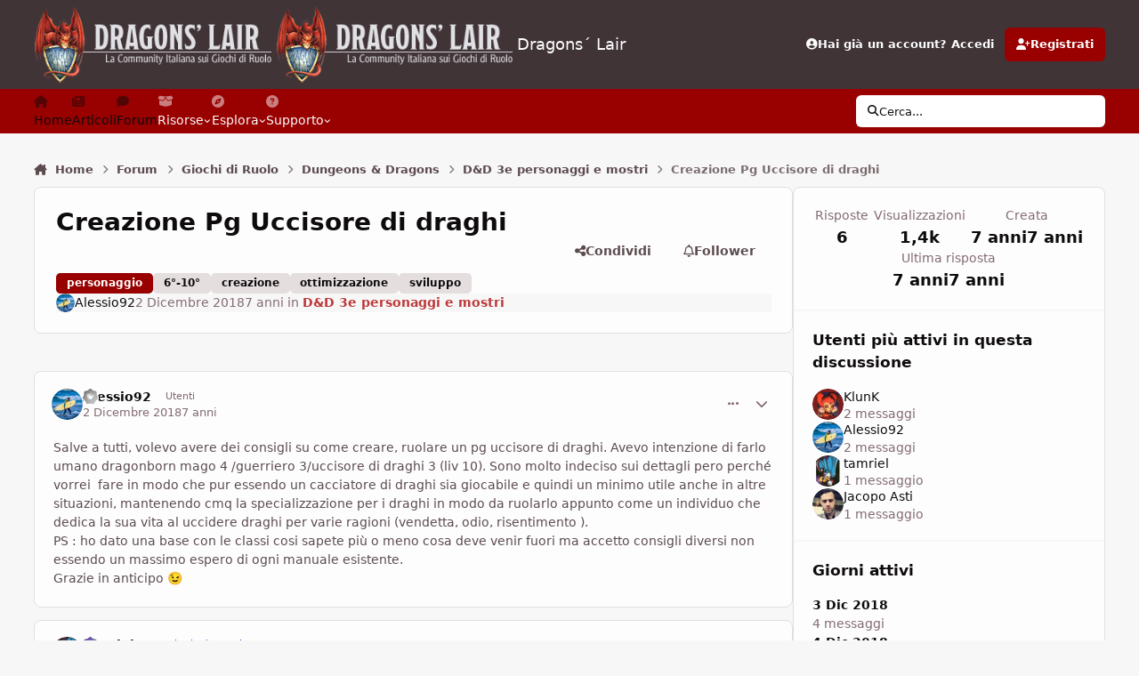

--- FILE ---
content_type: text/html;charset=UTF-8
request_url: https://www.dragonslair.it/forums/topic/55124-creazione-pg-uccisore-di-draghi/
body_size: 43026
content:
<!DOCTYPE html>
<html lang="it-IT" dir="ltr" 

data-ips-path="/forums/topic/55124-creazione-pg-uccisore-di-draghi/"
data-ips-scheme='light'
data-ips-scheme-active='light'
data-ips-scheme-default='light'
data-ips-theme="103"
data-ips-scheme-toggle="true"


    data-ips-guest


data-ips-theme-setting-change-scheme='1'
data-ips-theme-setting-link-panels='1'
data-ips-theme-setting-nav-bar-icons='1'
data-ips-theme-setting-mobile-icons-location='footer'
data-ips-theme-setting-mobile-footer-labels='1'
data-ips-theme-setting-sticky-sidebar='1'
data-ips-theme-setting-flip-sidebar='0'

data-ips-layout='default'



>
	<head data-ips-hook="head">
		<meta charset="utf-8">
		<title data-ips-hook="title">Creazione Pg Uccisore di draghi - D&amp;D 3e personaggi e mostri - Dragons´ Lair</title>
		
		
		
		

		


	<script>
		(() => {
			function getCookie(n) {
				let v = `; ${document.cookie}`, parts = v.split(`; ${n}=`);
				if (parts.length === 2) return parts.pop().split(';').shift();
			}
			
			const s = getCookie('ips4_scheme_preference');
			if(!s || s === document.documentElement.getAttribute("data-ips-scheme-active")) return;
			if(s === "system"){
				document.documentElement.setAttribute('data-ips-scheme',(window.matchMedia('(prefers-color-scheme:dark)').matches)?'dark':'light');
			} else {
				document.documentElement.setAttribute("data-ips-scheme",s);
			}
			document.documentElement.setAttribute("data-ips-scheme-active",s);
		})();
	</script>

		
			

<!-- Google tag (gtag.js) -->
<script async src="https://www.googletagmanager.com/gtag/js?id=G-31GSSR5JXC"></script>
<script>
  window.dataLayer = window.dataLayer || [];
  function gtag(){dataLayer.push(arguments);}
  gtag('js', new Date());

  gtag('config', 'G-31GSSR5JXC');
</script>

<!-- adsense automatici -->
<script async src="https://pagead2.googlesyndication.com/pagead/js/adsbygoogle.js?client=ca-pub-7944502914985344"
     crossorigin="anonymous"></script>

<!-- messaggio su blocco annunci per disabilitare il blocco -->
<script async src="https://fundingchoicesmessages.google.com/i/pub-7944502914985344?ers=1" nonce="HlHXqc_x7lj9P7d9QIy8bQ"></script><script nonce="HlHXqc_x7lj9P7d9QIy8bQ">(function() {function signalGooglefcPresent() {if (!window.frames['googlefcPresent']) {if (document.body) {const iframe = document.createElement('iframe'); iframe.style = 'width: 0; height: 0; border: none; z-index: -1000; left: -1000px; top: -1000px;'; iframe.style.display = 'none'; iframe.name = 'googlefcPresent'; document.body.appendChild(iframe);} else {setTimeout(signalGooglefcPresent, 0);}}}signalGooglefcPresent();})();</script>
  
  <!-- messaggio su blocco annunci errore blocco -->
  <script>(function(){'use strict';function aa(a){var b=0;return function(){return b<a.length?{done:!1,value:a[b++]}:{done:!0}}}var ba="function"==typeof Object.defineProperties?Object.defineProperty:function(a,b,c){if(a==Array.prototype||a==Object.prototype)return a;a[b]=c.value;return a};
function ea(a){a=["object"==typeof globalThis&&globalThis,a,"object"==typeof window&&window,"object"==typeof self&&self,"object"==typeof global&&global];for(var b=0;b<a.length;++b){var c=a[b];if(c&&c.Math==Math)return c}throw Error("Cannot find global object");}var fa=ea(this);function ha(a,b){if(b)a:{var c=fa;a=a.split(".");for(var d=0;d<a.length-1;d++){var e=a[d];if(!(e in c))break a;c=c[e]}a=a[a.length-1];d=c[a];b=b(d);b!=d&&null!=b&&ba(c,a,{configurable:!0,writable:!0,value:b})}}
var ia="function"==typeof Object.create?Object.create:function(a){function b(){}b.prototype=a;return new b},l;if("function"==typeof Object.setPrototypeOf)l=Object.setPrototypeOf;else{var m;a:{var ja={a:!0},ka={};try{ka.__proto__=ja;m=ka.a;break a}catch(a){}m=!1}l=m?function(a,b){a.__proto__=b;if(a.__proto__!==b)throw new TypeError(a+" is not extensible");return a}:null}var la=l;
function n(a,b){a.prototype=ia(b.prototype);a.prototype.constructor=a;if(la)la(a,b);else for(var c in b)if("prototype"!=c)if(Object.defineProperties){var d=Object.getOwnPropertyDescriptor(b,c);d&&Object.defineProperty(a,c,d)}else a[c]=b[c];a.A=b.prototype}function ma(){for(var a=Number(this),b=[],c=a;c<arguments.length;c++)b[c-a]=arguments[c];return b}
var na="function"==typeof Object.assign?Object.assign:function(a,b){for(var c=1;c<arguments.length;c++){var d=arguments[c];if(d)for(var e in d)Object.prototype.hasOwnProperty.call(d,e)&&(a[e]=d[e])}return a};ha("Object.assign",function(a){return a||na});/*

 Copyright The Closure Library Authors.
 SPDX-License-Identifier: Apache-2.0
*/
var p=this||self;function q(a){return a};var t,u;a:{for(var oa=["CLOSURE_FLAGS"],v=p,x=0;x<oa.length;x++)if(v=v[oa[x]],null==v){u=null;break a}u=v}var pa=u&&u[610401301];t=null!=pa?pa:!1;var z,qa=p.navigator;z=qa?qa.userAgentData||null:null;function A(a){return t?z?z.brands.some(function(b){return(b=b.brand)&&-1!=b.indexOf(a)}):!1:!1}function B(a){var b;a:{if(b=p.navigator)if(b=b.userAgent)break a;b=""}return-1!=b.indexOf(a)};function C(){return t?!!z&&0<z.brands.length:!1}function D(){return C()?A("Chromium"):(B("Chrome")||B("CriOS"))&&!(C()?0:B("Edge"))||B("Silk")};var ra=C()?!1:B("Trident")||B("MSIE");!B("Android")||D();D();B("Safari")&&(D()||(C()?0:B("Coast"))||(C()?0:B("Opera"))||(C()?0:B("Edge"))||(C()?A("Microsoft Edge"):B("Edg/"))||C()&&A("Opera"));var sa={},E=null;var ta="undefined"!==typeof Uint8Array,ua=!ra&&"function"===typeof btoa;var F="function"===typeof Symbol&&"symbol"===typeof Symbol()?Symbol():void 0,G=F?function(a,b){a[F]|=b}:function(a,b){void 0!==a.g?a.g|=b:Object.defineProperties(a,{g:{value:b,configurable:!0,writable:!0,enumerable:!1}})};function va(a){var b=H(a);1!==(b&1)&&(Object.isFrozen(a)&&(a=Array.prototype.slice.call(a)),I(a,b|1))}
var H=F?function(a){return a[F]|0}:function(a){return a.g|0},J=F?function(a){return a[F]}:function(a){return a.g},I=F?function(a,b){a[F]=b}:function(a,b){void 0!==a.g?a.g=b:Object.defineProperties(a,{g:{value:b,configurable:!0,writable:!0,enumerable:!1}})};function wa(){var a=[];G(a,1);return a}function xa(a,b){I(b,(a|0)&-99)}function K(a,b){I(b,(a|34)&-73)}function L(a){a=a>>11&1023;return 0===a?536870912:a};var M={};function N(a){return null!==a&&"object"===typeof a&&!Array.isArray(a)&&a.constructor===Object}var O,ya=[];I(ya,39);O=Object.freeze(ya);var P;function Q(a,b){P=b;a=new a(b);P=void 0;return a}
function R(a,b,c){null==a&&(a=P);P=void 0;if(null==a){var d=96;c?(a=[c],d|=512):a=[];b&&(d=d&-2095105|(b&1023)<<11)}else{if(!Array.isArray(a))throw Error();d=H(a);if(d&64)return a;d|=64;if(c&&(d|=512,c!==a[0]))throw Error();a:{c=a;var e=c.length;if(e){var f=e-1,g=c[f];if(N(g)){d|=256;b=(d>>9&1)-1;e=f-b;1024<=e&&(za(c,b,g),e=1023);d=d&-2095105|(e&1023)<<11;break a}}b&&(g=(d>>9&1)-1,b=Math.max(b,e-g),1024<b&&(za(c,g,{}),d|=256,b=1023),d=d&-2095105|(b&1023)<<11)}}I(a,d);return a}
function za(a,b,c){for(var d=1023+b,e=a.length,f=d;f<e;f++){var g=a[f];null!=g&&g!==c&&(c[f-b]=g)}a.length=d+1;a[d]=c};function Aa(a){switch(typeof a){case "number":return isFinite(a)?a:String(a);case "boolean":return a?1:0;case "object":if(a&&!Array.isArray(a)&&ta&&null!=a&&a instanceof Uint8Array){if(ua){for(var b="",c=0,d=a.length-10240;c<d;)b+=String.fromCharCode.apply(null,a.subarray(c,c+=10240));b+=String.fromCharCode.apply(null,c?a.subarray(c):a);a=btoa(b)}else{void 0===b&&(b=0);if(!E){E={};c="ABCDEFGHIJKLMNOPQRSTUVWXYZabcdefghijklmnopqrstuvwxyz0123456789".split("");d=["+/=","+/","-_=","-_.","-_"];for(var e=
0;5>e;e++){var f=c.concat(d[e].split(""));sa[e]=f;for(var g=0;g<f.length;g++){var h=f[g];void 0===E[h]&&(E[h]=g)}}}b=sa[b];c=Array(Math.floor(a.length/3));d=b[64]||"";for(e=f=0;f<a.length-2;f+=3){var k=a[f],w=a[f+1];h=a[f+2];g=b[k>>2];k=b[(k&3)<<4|w>>4];w=b[(w&15)<<2|h>>6];h=b[h&63];c[e++]=g+k+w+h}g=0;h=d;switch(a.length-f){case 2:g=a[f+1],h=b[(g&15)<<2]||d;case 1:a=a[f],c[e]=b[a>>2]+b[(a&3)<<4|g>>4]+h+d}a=c.join("")}return a}}return a};function Ba(a,b,c){a=Array.prototype.slice.call(a);var d=a.length,e=b&256?a[d-1]:void 0;d+=e?-1:0;for(b=b&512?1:0;b<d;b++)a[b]=c(a[b]);if(e){b=a[b]={};for(var f in e)Object.prototype.hasOwnProperty.call(e,f)&&(b[f]=c(e[f]))}return a}function Da(a,b,c,d,e,f){if(null!=a){if(Array.isArray(a))a=e&&0==a.length&&H(a)&1?void 0:f&&H(a)&2?a:Ea(a,b,c,void 0!==d,e,f);else if(N(a)){var g={},h;for(h in a)Object.prototype.hasOwnProperty.call(a,h)&&(g[h]=Da(a[h],b,c,d,e,f));a=g}else a=b(a,d);return a}}
function Ea(a,b,c,d,e,f){var g=d||c?H(a):0;d=d?!!(g&32):void 0;a=Array.prototype.slice.call(a);for(var h=0;h<a.length;h++)a[h]=Da(a[h],b,c,d,e,f);c&&c(g,a);return a}function Fa(a){return a.s===M?a.toJSON():Aa(a)};function Ga(a,b,c){c=void 0===c?K:c;if(null!=a){if(ta&&a instanceof Uint8Array)return b?a:new Uint8Array(a);if(Array.isArray(a)){var d=H(a);if(d&2)return a;if(b&&!(d&64)&&(d&32||0===d))return I(a,d|34),a;a=Ea(a,Ga,d&4?K:c,!0,!1,!0);b=H(a);b&4&&b&2&&Object.freeze(a);return a}a.s===M&&(b=a.h,c=J(b),a=c&2?a:Q(a.constructor,Ha(b,c,!0)));return a}}function Ha(a,b,c){var d=c||b&2?K:xa,e=!!(b&32);a=Ba(a,b,function(f){return Ga(f,e,d)});G(a,32|(c?2:0));return a};function Ia(a,b){a=a.h;return Ja(a,J(a),b)}function Ja(a,b,c,d){if(-1===c)return null;if(c>=L(b)){if(b&256)return a[a.length-1][c]}else{var e=a.length;if(d&&b&256&&(d=a[e-1][c],null!=d))return d;b=c+((b>>9&1)-1);if(b<e)return a[b]}}function Ka(a,b,c,d,e){var f=L(b);if(c>=f||e){e=b;if(b&256)f=a[a.length-1];else{if(null==d)return;f=a[f+((b>>9&1)-1)]={};e|=256}f[c]=d;e&=-1025;e!==b&&I(a,e)}else a[c+((b>>9&1)-1)]=d,b&256&&(d=a[a.length-1],c in d&&delete d[c]),b&1024&&I(a,b&-1025)}
function La(a,b){var c=Ma;var d=void 0===d?!1:d;var e=a.h;var f=J(e),g=Ja(e,f,b,d);var h=!1;if(null==g||"object"!==typeof g||(h=Array.isArray(g))||g.s!==M)if(h){var k=h=H(g);0===k&&(k|=f&32);k|=f&2;k!==h&&I(g,k);c=new c(g)}else c=void 0;else c=g;c!==g&&null!=c&&Ka(e,f,b,c,d);e=c;if(null==e)return e;a=a.h;f=J(a);f&2||(g=e,c=g.h,h=J(c),g=h&2?Q(g.constructor,Ha(c,h,!1)):g,g!==e&&(e=g,Ka(a,f,b,e,d)));return e}function Na(a,b){a=Ia(a,b);return null==a||"string"===typeof a?a:void 0}
function Oa(a,b){a=Ia(a,b);return null!=a?a:0}function S(a,b){a=Na(a,b);return null!=a?a:""};function T(a,b,c){this.h=R(a,b,c)}T.prototype.toJSON=function(){var a=Ea(this.h,Fa,void 0,void 0,!1,!1);return Pa(this,a,!0)};T.prototype.s=M;T.prototype.toString=function(){return Pa(this,this.h,!1).toString()};
function Pa(a,b,c){var d=a.constructor.v,e=L(J(c?a.h:b)),f=!1;if(d){if(!c){b=Array.prototype.slice.call(b);var g;if(b.length&&N(g=b[b.length-1]))for(f=0;f<d.length;f++)if(d[f]>=e){Object.assign(b[b.length-1]={},g);break}f=!0}e=b;c=!c;g=J(a.h);a=L(g);g=(g>>9&1)-1;for(var h,k,w=0;w<d.length;w++)if(k=d[w],k<a){k+=g;var r=e[k];null==r?e[k]=c?O:wa():c&&r!==O&&va(r)}else h||(r=void 0,e.length&&N(r=e[e.length-1])?h=r:e.push(h={})),r=h[k],null==h[k]?h[k]=c?O:wa():c&&r!==O&&va(r)}d=b.length;if(!d)return b;
var Ca;if(N(h=b[d-1])){a:{var y=h;e={};c=!1;for(var ca in y)Object.prototype.hasOwnProperty.call(y,ca)&&(a=y[ca],Array.isArray(a)&&a!=a&&(c=!0),null!=a?e[ca]=a:c=!0);if(c){for(var rb in e){y=e;break a}y=null}}y!=h&&(Ca=!0);d--}for(;0<d;d--){h=b[d-1];if(null!=h)break;var cb=!0}if(!Ca&&!cb)return b;var da;f?da=b:da=Array.prototype.slice.call(b,0,d);b=da;f&&(b.length=d);y&&b.push(y);return b};function Qa(a){return function(b){if(null==b||""==b)b=new a;else{b=JSON.parse(b);if(!Array.isArray(b))throw Error(void 0);G(b,32);b=Q(a,b)}return b}};function Ra(a){this.h=R(a)}n(Ra,T);var Sa=Qa(Ra);var U;function V(a){this.g=a}V.prototype.toString=function(){return this.g+""};var Ta={};function Ua(){return Math.floor(2147483648*Math.random()).toString(36)+Math.abs(Math.floor(2147483648*Math.random())^Date.now()).toString(36)};function Va(a,b){b=String(b);"application/xhtml+xml"===a.contentType&&(b=b.toLowerCase());return a.createElement(b)}function Wa(a){this.g=a||p.document||document}Wa.prototype.appendChild=function(a,b){a.appendChild(b)};/*

 SPDX-License-Identifier: Apache-2.0
*/
function Xa(a,b){a.src=b instanceof V&&b.constructor===V?b.g:"type_error:TrustedResourceUrl";var c,d;(c=(b=null==(d=(c=(a.ownerDocument&&a.ownerDocument.defaultView||window).document).querySelector)?void 0:d.call(c,"script[nonce]"))?b.nonce||b.getAttribute("nonce")||"":"")&&a.setAttribute("nonce",c)};function Ya(a){a=void 0===a?document:a;return a.createElement("script")};function Za(a,b,c,d,e,f){try{var g=a.g,h=Ya(g);h.async=!0;Xa(h,b);g.head.appendChild(h);h.addEventListener("load",function(){e();d&&g.head.removeChild(h)});h.addEventListener("error",function(){0<c?Za(a,b,c-1,d,e,f):(d&&g.head.removeChild(h),f())})}catch(k){f()}};var $a=p.atob("aHR0cHM6Ly93d3cuZ3N0YXRpYy5jb20vaW1hZ2VzL2ljb25zL21hdGVyaWFsL3N5c3RlbS8xeC93YXJuaW5nX2FtYmVyXzI0ZHAucG5n"),ab=p.atob("WW91IGFyZSBzZWVpbmcgdGhpcyBtZXNzYWdlIGJlY2F1c2UgYWQgb3Igc2NyaXB0IGJsb2NraW5nIHNvZnR3YXJlIGlzIGludGVyZmVyaW5nIHdpdGggdGhpcyBwYWdlLg=="),bb=p.atob("RGlzYWJsZSBhbnkgYWQgb3Igc2NyaXB0IGJsb2NraW5nIHNvZnR3YXJlLCB0aGVuIHJlbG9hZCB0aGlzIHBhZ2Uu");function db(a,b,c){this.i=a;this.l=new Wa(this.i);this.g=null;this.j=[];this.m=!1;this.u=b;this.o=c}
function eb(a){if(a.i.body&&!a.m){var b=function(){fb(a);p.setTimeout(function(){return gb(a,3)},50)};Za(a.l,a.u,2,!0,function(){p[a.o]||b()},b);a.m=!0}}
function fb(a){for(var b=W(1,5),c=0;c<b;c++){var d=X(a);a.i.body.appendChild(d);a.j.push(d)}b=X(a);b.style.bottom="0";b.style.left="0";b.style.position="fixed";b.style.width=W(100,110).toString()+"%";b.style.zIndex=W(2147483544,2147483644).toString();b.style["background-color"]=hb(249,259,242,252,219,229);b.style["box-shadow"]="0 0 12px #888";b.style.color=hb(0,10,0,10,0,10);b.style.display="flex";b.style["justify-content"]="center";b.style["font-family"]="Roboto, Arial";c=X(a);c.style.width=W(80,
85).toString()+"%";c.style.maxWidth=W(750,775).toString()+"px";c.style.margin="24px";c.style.display="flex";c.style["align-items"]="flex-start";c.style["justify-content"]="center";d=Va(a.l.g,"IMG");d.className=Ua();d.src=$a;d.alt="Warning icon";d.style.height="24px";d.style.width="24px";d.style["padding-right"]="16px";var e=X(a),f=X(a);f.style["font-weight"]="bold";f.textContent=ab;var g=X(a);g.textContent=bb;Y(a,e,f);Y(a,e,g);Y(a,c,d);Y(a,c,e);Y(a,b,c);a.g=b;a.i.body.appendChild(a.g);b=W(1,5);for(c=
0;c<b;c++)d=X(a),a.i.body.appendChild(d),a.j.push(d)}function Y(a,b,c){for(var d=W(1,5),e=0;e<d;e++){var f=X(a);b.appendChild(f)}b.appendChild(c);c=W(1,5);for(d=0;d<c;d++)e=X(a),b.appendChild(e)}function W(a,b){return Math.floor(a+Math.random()*(b-a))}function hb(a,b,c,d,e,f){return"rgb("+W(Math.max(a,0),Math.min(b,255)).toString()+","+W(Math.max(c,0),Math.min(d,255)).toString()+","+W(Math.max(e,0),Math.min(f,255)).toString()+")"}function X(a){a=Va(a.l.g,"DIV");a.className=Ua();return a}
function gb(a,b){0>=b||null!=a.g&&0!=a.g.offsetHeight&&0!=a.g.offsetWidth||(ib(a),fb(a),p.setTimeout(function(){return gb(a,b-1)},50))}
function ib(a){var b=a.j;var c="undefined"!=typeof Symbol&&Symbol.iterator&&b[Symbol.iterator];if(c)b=c.call(b);else if("number"==typeof b.length)b={next:aa(b)};else throw Error(String(b)+" is not an iterable or ArrayLike");for(c=b.next();!c.done;c=b.next())(c=c.value)&&c.parentNode&&c.parentNode.removeChild(c);a.j=[];(b=a.g)&&b.parentNode&&b.parentNode.removeChild(b);a.g=null};function jb(a,b,c,d,e){function f(k){document.body?g(document.body):0<k?p.setTimeout(function(){f(k-1)},e):b()}function g(k){k.appendChild(h);p.setTimeout(function(){h?(0!==h.offsetHeight&&0!==h.offsetWidth?b():a(),h.parentNode&&h.parentNode.removeChild(h)):a()},d)}var h=kb(c);f(3)}function kb(a){var b=document.createElement("div");b.className=a;b.style.width="1px";b.style.height="1px";b.style.position="absolute";b.style.left="-10000px";b.style.top="-10000px";b.style.zIndex="-10000";return b};function Ma(a){this.h=R(a)}n(Ma,T);function lb(a){this.h=R(a)}n(lb,T);var mb=Qa(lb);function nb(a){a=Na(a,4)||"";if(void 0===U){var b=null;var c=p.trustedTypes;if(c&&c.createPolicy){try{b=c.createPolicy("goog#html",{createHTML:q,createScript:q,createScriptURL:q})}catch(d){p.console&&p.console.error(d.message)}U=b}else U=b}a=(b=U)?b.createScriptURL(a):a;return new V(a,Ta)};function ob(a,b){this.m=a;this.o=new Wa(a.document);this.g=b;this.j=S(this.g,1);this.u=nb(La(this.g,2));this.i=!1;b=nb(La(this.g,13));this.l=new db(a.document,b,S(this.g,12))}ob.prototype.start=function(){pb(this)};
function pb(a){qb(a);Za(a.o,a.u,3,!1,function(){a:{var b=a.j;var c=p.btoa(b);if(c=p[c]){try{var d=Sa(p.atob(c))}catch(e){b=!1;break a}b=b===Na(d,1)}else b=!1}b?Z(a,S(a.g,14)):(Z(a,S(a.g,8)),eb(a.l))},function(){jb(function(){Z(a,S(a.g,7));eb(a.l)},function(){return Z(a,S(a.g,6))},S(a.g,9),Oa(a.g,10),Oa(a.g,11))})}function Z(a,b){a.i||(a.i=!0,a=new a.m.XMLHttpRequest,a.open("GET",b,!0),a.send())}function qb(a){var b=p.btoa(a.j);a.m[b]&&Z(a,S(a.g,5))};(function(a,b){p[a]=function(){var c=ma.apply(0,arguments);p[a]=function(){};b.apply(null,c)}})("__h82AlnkH6D91__",function(a){"function"===typeof window.atob&&(new ob(window,mb(window.atob(a)))).start()});}).call(this);

window.__h82AlnkH6D91__("[base64]/[base64]/[base64]/[base64]");</script>

		
		
		
		
		


	<!--!Font Awesome Free 6 by @fontawesome - https://fontawesome.com License - https://fontawesome.com/license/free Copyright 2024 Fonticons, Inc.-->
	<link rel='stylesheet' href='//www.dragonslair.it/applications/core/interface/static/fontawesome/css/all.min.css?v=6.7.2'>



	<link rel='stylesheet' href='//www.dragonslair.it/static/css/core_global_framework_framework.css?v=cf3d3adfc31768431617'>

	<link rel='stylesheet' href='//www.dragonslair.it/static/css/core_global_flags.css?v=cf3d3adfc31768431617'>

	<link rel='stylesheet' href='//www.dragonslair.it/static/css/core_front_core.css?v=cf3d3adfc31768431617'>

	<link rel='stylesheet' href='//www.dragonslair.it/static/css/forums_front_forums.css?v=cf3d3adfc31768431617'>

	<link rel='stylesheet' href='//www.dragonslair.it/static/css/forums_front_topics.css?v=cf3d3adfc31768431617'>


<!-- Content Config CSS Properties -->
<style id="contentOptionsCSS">
    :root {
        --i-embed-max-width: 500px;
        --i-embed-default-width: 500px;
        --i-embed-media-max-width: 100%;
    }
</style>



	
	
		<style id="headCSS">
			
.app_cms_pagebuildertext_fccc95 {

}
		</style>
	
	<style id="themeVariables">
		
			:root{

--light__i-primary: hsl(0 100% 30%);
--light__i-primary-relative-l: 17;
--light__i-secondary: hsl(0 67% 18%);
--light__i-secondary-relative-l: 13;
--light__i-base-l: 96;
--light__i-base-c: 10;
--light__i-base-h: 25;
--set__i-default-scheme: light;
--set__i-logo--he: 85;
--set__logo-light: url('https://www.dragonslair.it/uploads/monthly_2025_03/logo_bianco_08b2a4.png');
--set__mobile-logo-light: url('https://www.dragonslair.it/uploads/monthly_2025_03/logo_bianco_a5af45.png');
--set__logo-dark: url('https://www.dragonslair.it/uploads/monthly_2025_03/logo_bianco_14f667.png');
--set__mobile-logo-dark: url('https://www.dragonslair.it/uploads/monthly_2025_03/logo_bianco_e47bd6.png');
--set__i-position-navigation: 7;
--set__i-position-breadcrumb: 10;
--set__i-nav-bar-icons: 1;
--light__i-headerSecondary--ba-co: var(--i-primary-dark);
--light__i-headerMobile--ba-co: var(--i-base-contrast_5);
--light__i-headerMobile--co: var(--i-base_2);
--dark__i-primary: hsl(0 100% 30%);
--dark__i-primary-relative-l: 17;

}
		
	</style>

	
		<style id="themeCustomCSS">
			 .ipsPageHeader__row .ipsRichText mark{border-radius:6px;padding-inline:0.5em;line-height:2em;}.ipsPageHeader__row .ipsRichText mark{padding-block:0.05lh;}.ipsRichText--user [style*="color:"]{color:inherit !important;}.ipsRichText--user [style*="background"]{background:transparent !important;}#chatContentIframe{background:#ffffff;}.h1_dl{font-size:34px;font-weight:bold;text-transform:uppercase;color:#7575d1;line-height:normal;margin-bottom:0px;}.h2_dl{font-size:28px;font-weight:bold;color:#990000;line-height:normal;margin-bottom:0px;}.h3_dl{font-size:20px;font-weight:bold;color:#8065a3;line-height:normal;margin-bottom:0px;}.buttonDL{margin-left:33px;padding:.2em 10px;display:inline-block;position:relative;z-index:100;font-family:Inter, Arial, helvetica, sans-serif;}.buttonDL:before{content:"";width:30px;background-image:url(https://www.dragonslair.it/images/arrow.png)!important;position:absolute;top:0;bottom:0;left:-33px;}.buttonDL, .buttonDL:before{color:#fff !important;font-weight:700;text-decoration:none!important;text-transform:uppercase;background:#140c0a 50% 50% no-repeat;background-size:auto !important;-webkit-transition-property:-webkit-box-shadow, background-color;-webkit-transition-duration:.25s;-webkit-transition-timing-function:ease-in-out;-moz-transition-property:-moz-box-shadow, background-color;-moz-transition-duration:.25s;-moz-transition-timing-function:ease-in-out;transition-property:box-shadow, background-color;transition-duration:.25s;transition-timing-function:ease-in-out;}.buttonDL:hover, .buttonDL:hover:before{color:#fff !important;background-color:#9d0a0e !important;-webkit-box-shadow:0 0 5px rgba(0,0,0,.7);-moz-box-shadow:0 0 5px rgba(0,0,0,.7);box-shadow:0 0 5px rgba(0,0,0,.7);}a.link_dl:link{background:#333;color:#fff!important;padding:4px 10px;text-decoration:none;font-style:normal;text-transform:uppercase;}a.link_dl:hover{background:#990000!important;color:#fff;padding:4px 10px;text-decoration:none;font-style:normal;text-transform:uppercase;}a.link_dl:visited{background:#333;color:#fff!important;padding:4px 10px;text-decoration:none;font-style:normal;text-transform:uppercase;}a.link_dl2{text-decoration:none;padding:1px 5px;color:#990000;border:0px;}a.link_dl2:hover{color:#990000;background:#efcdc4;}blockquote.cita1{display:block;background:#fafafa;padding:15px 20px 15px 45px;margin:30px 0px 30px 20px;position:relative;font-family:Georgia, serif;font-size:16px;line-height:1.5;color:#666;text-align:justify;border-left:10px solid #B0AC99;border-right:2px solid #B0AC99;}blockquote.cita1:before{content:"\201C";font-family:Georgia, serif;font-size:64px;font-weight:bold;color:#999;position:absolute;left:10px;top:-5px;}blockquote.cita1:after{content:"";}blockquote.cita1 em{font-style:italic;}@media screen and (max-width:767px){blockquote.cita1{margin:30px 0px;}}span.pulled-right{display:block;float:right;padding:0 0 0 10px;margin:0 0 10px 20px;width:250px;text-align:right;color:#990000;border-left:4px solid #999;font-family:Georgia, serif;font-size:18px;line-height:1.5;font-style:italic;}@media screen and (max-width:767px){span.pulled-right{padding:10px 0;margin:20px 0;width:100%;text-align:center;border-left:0px;}}span.pulled-left{display:block;float:left;padding:0 10px 0 0;margin:0 20px 10px 0;width:250px;text-align:left;color:#990000;border-right:4px solid #999;font-family:Georgia, serif;font-size:18px;line-height:1.5;font-style:italic;}@media screen and (max-width:767px){span.pulled-left{padding:10px 0;margin:20px 0;width:100%;text-align:center;color:#990000;border-right:0px;}}hr.style1{border:0;height:2px;background-image:linear-gradient(to right, rgba(133, 133, 133, 0), rgba(133, 133, 133, 0.75), rgba(133, 133, 133, 0));text-align:center;width:60%;display:block;margin:30px auto;}table{background-color:#fff;border-collapse:collapse;font-family:Arial, Helvetica, sans-serif}.dcf-table tbody, .dcf-table thead{font-size:.84em}.dcf-table tfoot{font-size:.75em}.dcf-table tbody{border-bottom:1px solid #e3e3e2;border-top:1px solid #e3e3e2}.dcf-table td, .dcf-table th{padding-right:1.78em}.dcf-table-bordered, .dcf-table-bordered td, .dcf-table-bordered th{border:1px solid #e3e3e2}.dcf-table-bordered td, .dcf-table-bordered th, .dcf-table-striped td, .dcf-table-striped th{padding-left:1em;padding-right:1em}.dcf-table-bordered tr:not(:last-child), .dcf-table-striped tr:not(:last-child){border-bottom:1px solid #e3e3e2}.dcf-table-striped tbody tr:nth-of-type(2n){background-color:#f6f6f5}.dcf-table thead td, .dcf-table thead th{padding-bottom:.75em;vertical-align:bottom}.dcf-table tbody td, .dcf-table tbody th, .dcf-table tfoot td, .dcf-table tfoot th{padding-top:.75em;vertical-align:top}.dcf-table tbody td, .dcf-table tbody th{padding-bottom:.75em}.dcf-table-bordered thead th{padding-top:1.33em}.dcf-wrapper-table-scroll{left:50%;margin-left:-50vw;margin-right:-50vw;overflow-x:auto;-webkit-overflow-scrolling:touch;padding-bottom:1em;position:relative;right:50%;width:100vw}@media only screen and (max-width:42.09em){.dcf-table-responsive thead{clip:rect(0 0 0 0);-webkit-clip-path:inset(50%);clip-path:inset(50%);height:1px;overflow:hidden;position:absolute;width:1px;white-space:nowrap}.dcf-table-responsive tr{display:block}.dcf-table-responsive td{-webkit-column-gap:3.16vw;-moz-column-gap:3.16vw;column-gap:3.16vw;display:-ms-grid;display:grid;-ms-grid-columns:1fr 2fr;grid-template-columns:1fr 2fr;text-align:left!important}.dcf-table-responsive.dcf-table-bordered, .dcf-table-responsive.dcf-table-bordered thead th{border-width:0}.dcf-table-responsive.dcf-table-bordered tbody td{border-top-width:0}.dcf-table-responsive:not(.dcf-table-bordered) tbody tr{padding-bottom:.75em}.dcf-table-responsive:not(.dcf-table-bordered) tbody td{padding-bottom:0}.dcf-table-responsive:not(.dcf-table-bordered):not(.dcf-table-striped) tbody td{padding-right:0}.dcf-table-responsive.dcf-table-bordered tbody tr:last-child td:last-child{border-bottom-width:0}.dcf-table-responsive tbody td:before{content:attr(data-label);float:left;font-weight:700;padding-right:1.78em}}#stats5e{text-align:center!important;font-size:14px!important;line-height:1.3em;box-sizing:border-box;max-width:100%;}.stats5e{text-align:center!important;font-size:14px!important;line-height:1.3em;box-sizing:border-box;max-width:100%;}.stats5e ol{font-family:Inter, Roboto, 'Myriad Pro', Calibri, Helvetica, Arial, sans-serif!important;font-size:14px!important;line-height:1.3em;}.stat-block.wide p{font-family:Inter, Roboto, 'Myriad Pro', Calibri, Helvetica, Arial, sans-serif!important;font-size:14px!important;}.stat-block p{font-family:Inter, Roboto, 'Myriad Pro', Calibri, Helvetica, Arial, sans-serif!important;font-size:14px!important;}.stat-block{text-align:left;margin:20px;display:inline-block;vertical-align:top;width:17%;min-width:380px;background:#FDF1DC;padding:5px 10px 20px;box-shadow:0 0 1.5em #867453;}.stat-block.wide{width:50%;min-width:680px;text-align:center;}.stat-block.wide .section-left, .stat-block.wide .section-right{display:inline-block;vertical-align:top;width:48%;text-align:left;}.stat-block.wide .section-left{margin-right:1.5%;}.stat-block.wide .section-right{margin-left:1.5%;}@media screen and (max-width:1100px){.stat-block.wide{min-width:380px;}.stat-block.wide .section-left, .stat-block.wide .section-right{display:block;width:100%;}.stat-block.wide .section-left{margin:0;}.stat-block.wide .section-right{margin:0;}}.orange-border{display:block;background:#E69A28;border:1px solid #000;height:5px;padding:0 10px 0;margin:-10px -10px 0;box-sizing:initial;}.orange-border.bottom{margin:15px -10px -20px;}.tapered-rule{display:block;width:100%;height:5px;border:none;color:#922610;fill:#922610;stroke:#922610;}.creature-heading h1{font-family:Inter, Merriweather, 'Libre Baskerville', 'Lora', 'Calisto MT', 'Bookman Old Style', Bookman, 'Goudy Old Style', Garamond, 'Hoefler Text', 'Bitstream Charter', Georgia, serif;color:#922610;font-size:23px;line-height:1.2em;margin:10px 0 0;letter-spacing:1px;font-variant:small-caps;font-weight:bold;}.creature-heading h2{font-weight:normal;font-style:italic;font-size:12px;line-height:1.2em;margin:0 0 10px;}.property-line h4, .property-line p{display:inline;margin:0;color:#922610;font-size:13.5px;line-height:1.2em;}.property-line h4{color:#7A200D;}.property-line{text-indent:-1em;padding-left:1.1em;line-height:1.4em;}.property-line.first{margin:8px 0 0}.property-line.last{margin:0 0 10px;}.abilities{text-align:center;color:#922610;}.abilities > div{display:inline-block;vertical-align:middle;width:15.5%;min-width:40px;font-size:12px;line-height:1em;}.abilities h4{margin:10px 0 2px;font-size:14px;line-height:1.2em;text-transform:uppercase;color:#7A200D;}.abilities p{margin:0 0 10px;line-height:1.2em;}.property-block h4, .property-block p{font-size:13.5px;line-height:1.2em;display:inline;margin:0;}.property-block h4{font-style:italic;}.property-block{padding:10px 2px 0;}.actions h3{border-bottom:1px solid #7A200D;color:#7A200D;font-size:21px;font-variant:small-caps;font-weight:normal;letter-spacing:1px;margin:20px 0 0;padding:0 0 10px;text-indent:5px;}.actions{margin:0 0 20px;}.actions:last-child{margin:0;}@media print{.orange-border{display:none;}.stat-block, .stat-block.wide, .stat-block.wide .section-left, .stat-block.wide .section-right, .property-line, .property-block{width:100%;display:block;}.stat-block.wide .section-left{margin:0;}.stat-block.wide .section-right{margin:0;}.stat-block{width:40%;display:inline-block;vertical-align:top;}.stat-block.wide{page-break-after:always;}}@media screen and (max-width:575px){.stat-block{margin:20px 0;}}
		</style>
	

	


		



	<meta name="viewport" content="width=device-width, initial-scale=1, viewport-fit=cover">
	<meta name="apple-mobile-web-app-status-bar-style" content="black-translucent">
	
	
		
		
			<meta property="og:image" content="https://www.dragonslair.it/uploads/monthly_2018_05/953600291_logodlshareonfb.jpg.63666ffc821b3172d4d72d4c1fe2fa5a.jpg">
		
	
	
		<meta name="twitter:card" content="summary_large_image">
	
	
		
			<meta name="twitter:site" content="@dragonslair_it">
		
	
	
		
			
				
					<meta property="og:title" content="Creazione Pg Uccisore di draghi">
				
			
		
	
		
			
				
					<meta property="og:type" content="website">
				
			
		
	
		
			
				
					<meta property="og:url" content="https://www.dragonslair.it/forums/topic/55124-creazione-pg-uccisore-di-draghi/">
				
			
		
	
		
			
				
					<meta name="description" content="Salve a tutti, volevo avere dei consigli su come creare, ruolare un pg uccisore di draghi. Avevo intenzione di farlo umano dragonborn mago 4 /guerriero 3/uccisore di draghi 3 (liv 10). Sono molto indeciso sui dettagli pero perché vorrei fare in modo che pur essendo un cacciatore di draghi sia gio...">
				
			
		
	
		
			
				
					<meta property="og:description" content="Salve a tutti, volevo avere dei consigli su come creare, ruolare un pg uccisore di draghi. Avevo intenzione di farlo umano dragonborn mago 4 /guerriero 3/uccisore di draghi 3 (liv 10). Sono molto indeciso sui dettagli pero perché vorrei fare in modo che pur essendo un cacciatore di draghi sia gio...">
				
			
		
	
		
			
				
					<meta property="og:updated_time" content="2018-12-05T01:50:11Z">
				
			
		
	
		
			
				
					<meta name="keywords" content="personaggio, 6°-10°, creazione, ottimizzazione, sviluppo">
				
			
		
	
		
			
				
					<meta property="og:site_name" content="Dragons´ Lair">
				
			
		
	
		
			
				
					<meta property="og:locale" content="it_IT">
				
			
		
	
	
		
			<link rel="canonical" href="https://www.dragonslair.it/forums/topic/55124-creazione-pg-uccisore-di-draghi/">
		
	
	<link rel="alternate" type="application/rss+xml" title="Dragons&#039; Lair - Articoli" href="https://www.dragonslair.it/rss/1-dragons-lair-articles.xml/"><link rel="alternate" type="application/rss+xml" title="Dragons&#039; Lair Blog" href="https://www.dragonslair.it/rss/2-dragons-lair-blogs.xml/">
	
	
	
	<link rel="manifest" href="https://www.dragonslair.it/manifest.webmanifest/">
	
		<meta name="theme-color" content="#ffffff">
	
	
		<link rel="mask-icon" href="https://www.dragonslair.it/uploads/monthly_2019_12/dl_svg.a17d8326b5471bcdcbe03833d4e13e38?v=1754400155" color="#ffffff">
	

	
	
		
	
		
	
		
	
		
	
		
	
		
	
		
	
		
	
		
	
		
	
		
	
		
	
		
	
		
	
		
	
		
	
		
	
		
	
		
	
		
	
		
	
		
	
		
	
		
			<link rel="apple-touch-icon" href="https://www.dragonslair.it/uploads/monthly_2025_08/apple-touch-icon-180x180.png?v=1754400155">
		
	

	
	


		

	
	<link rel='icon' href='https://www.dragonslair.it/uploads/monthly_2019_12/dl_48.png' type="image/png">

	</head>
	<body data-ips-hook="body" class="ipsApp ipsApp_front " data-contentClass="IPS\forums\Topic" data-controller="core.front.core.app" data-pageApp="forums" data-pageLocation="front" data-pageModule="forums" data-pageController="topic" data-id="55124" >
		<a href="#ipsLayout__main" class="ipsSkipToContent">Vai al contenuto</a>
		
		
		

<i-pull-to-refresh aria-hidden="true">
	<div class="iPullToRefresh"></div>
</i-pull-to-refresh>
		


	<i-pwa-install id="ipsPwaInstall">
		
		
			
		
			
		
			
		
			
		
			
		
			
		
			
		
			
		
			
		
			
		
			
		
			
		
			
		
			
		
			
		
			
		
			
		
			
		
			
		
			
		
			
		
			
		
			
		
			
				<img src="https://www.dragonslair.it/uploads/monthly_2025_08/apple-touch-icon-180x180.png" alt="" width="180" height="180" class="iPwaInstall__icon">
			
		
		<div class="iPwaInstall__content">
			<div class="iPwaInstall__title">Visualizza nell'app</div>
			<p class="iPwaInstall__desc">Un modo migliore per navigare. <strong>Scopri di più</strong>.</p>
		</div>
		<button type="button" class="iPwaInstall__learnMore" popovertarget="iPwaInstall__learnPopover">Maggiori informazioni</button>
		<button type="button" class="iPwaInstall__dismiss" id="iPwaInstall__dismiss"><span aria-hidden="true">&times;</span><span class="ipsInvisible">Ignora</span></button>
	</i-pwa-install>
	
	<i-card popover id="iPwaInstall__learnPopover">
		<button class="iCardDismiss" type="button" tabindex="-1" popovertarget="iPwaInstall__learnPopover" popovertargetaction="hide">Close</button>
		<div class="iCard">
			<div class="iCard__content iPwaInstallPopover">
				<div class="i-flex i-gap_2">
					
						
					
						
					
						
					
						
					
						
					
						
					
						
					
						
					
						
					
						
					
						
					
						
					
						
					
						
					
						
					
						
					
						
					
						
					
						
					
						
					
						
					
						
					
						
					
						
							<img src="https://www.dragonslair.it/uploads/monthly_2025_08/apple-touch-icon-180x180.png" alt="" width="180" height="180" class="iPwaInstallPopover__icon">
						
					
					<div class="i-flex_11 i-align-self_center">
						<div class="i-font-weight_700 i-color_hard">Dragons´ Lair</div>
						<p>Un'app a schermo intero sulla tua schermata principale con notifiche push, badge e molto altro.</p>
					</div>
				</div>

				<div class="iPwaInstallPopover__ios">
					<div class="iPwaInstallPopover__title">
						<svg xmlns="http://www.w3.org/2000/svg" viewBox="0 0 384 512"><path d="M318.7 268.7c-.2-36.7 16.4-64.4 50-84.8-18.8-26.9-47.2-41.7-84.7-44.6-35.5-2.8-74.3 20.7-88.5 20.7-15 0-49.4-19.7-76.4-19.7C63.3 141.2 4 184.8 4 273.5q0 39.3 14.4 81.2c12.8 36.7 59 126.7 107.2 125.2 25.2-.6 43-17.9 75.8-17.9 31.8 0 48.3 17.9 76.4 17.9 48.6-.7 90.4-82.5 102.6-119.3-65.2-30.7-61.7-90-61.7-91.9zm-56.6-164.2c27.3-32.4 24.8-61.9 24-72.5-24.1 1.4-52 16.4-67.9 34.9-17.5 19.8-27.8 44.3-25.6 71.9 26.1 2 49.9-11.4 69.5-34.3z"/></svg>
						<span>Per installare questa app su iOS e iPadOS</span>
					</div>
					<ol class="ipsList ipsList--bullets i-color_soft i-margin-top_2">
						<li>Tocca l'icona <svg xmlns='http://www.w3.org/2000/svg' viewBox='0 0 416 550.4' class='iPwaInstallPopover__svg'><path d='M292.8 129.6 208 44.8l-84.8 84.8-22.4-22.4L208 0l107.2 107.2-22.4 22.4Z'/><path d='M192 22.4h32v336h-32v-336Z'/><path d='M368 550.4H48c-27.2 0-48-20.8-48-48v-288c0-27.2 20.8-48 48-48h112v32H48c-9.6 0-16 6.4-16 16v288c0 9.6 6.4 16 16 16h320c9.6 0 16-6.4 16-16v-288c0-9.6-6.4-16-16-16H256v-32h112c27.2 0 48 20.8 48 48v288c0 27.2-20.8 48-48 48Z'/></svg>  di condivisione in Safari.</li>
						<li>Scorri il menu e tocca <strong>Aggiungi alla schermata Home</strong>.</li>
						<li>Tocca <strong>Aggiungi</strong> nell'angolo in alto a destra.</li>
					</ol>
				</div>
				<div class="iPwaInstallPopover__android">
					<div class="iPwaInstallPopover__title">
						<svg xmlns="http://www.w3.org/2000/svg" viewBox="0 0 576 512"><path d="M420.6 301.9a24 24 0 1 1 24-24 24 24 0 0 1 -24 24m-265.1 0a24 24 0 1 1 24-24 24 24 0 0 1 -24 24m273.7-144.5 47.9-83a10 10 0 1 0 -17.3-10h0l-48.5 84.1a301.3 301.3 0 0 0 -246.6 0L116.2 64.5a10 10 0 1 0 -17.3 10h0l47.9 83C64.5 202.2 8.2 285.6 0 384H576c-8.2-98.5-64.5-181.8-146.9-226.6"/></svg>
						<span>Per installare questa app su Android</span>
					</div>
					<ol class="ipsList ipsList--bullets i-color_soft i-margin-top_2">
						<li>Tocca il menu con i 3 puntini (⋮) nell'angolo in alto a destra del browser.</li>
						<li>Tocca <strong>Aggiungi alla schermata Home</strong> oppure <strong>Installa app</strong>.</li>
						<li>Conferma toccando <strong>Installa</strong>.</li>
					</ol>
				</div>
			</div>
		</div>
	</i-card>

		
		<div class="ipsLayout" id="ipsLayout" data-ips-hook="layout">
			
			<div class="ipsLayout__app" data-ips-hook="app">
				
				<div data-ips-hook="mobileHeader" class="ipsMobileHeader ipsResponsive_header--mobile">
					
<a href="https://www.dragonslair.it/" data-ips-hook="logo" class="ipsLogo ipsLogo--mobile" accesskey="1">
	
		

    
    
    
    <picture class='ipsLogo__image ipsLogo__image--light'>
        <source srcset="[data-uri]" media="(min-width: 980px)">
        <img src="https://www.dragonslair.it/uploads/monthly_2025_03/logo_bianco_ac11de.png" width="319" height="100" alt='Dragons´ Lair' data-ips-theme-image='mobile-logo-light'>
    </picture>

		

    
    
    
    <picture class='ipsLogo__image ipsLogo__image--dark'>
        <source srcset="[data-uri]" media="(min-width: 980px)">
        <img src="https://www.dragonslair.it/uploads/monthly_2025_03/logo_bianco_bf8653.png" width="319" height="100" alt='Dragons´ Lair' data-ips-theme-image='mobile-logo-dark'>
    </picture>

	
  	<div class="ipsLogo__text">
		<span class="ipsLogo__name" data-ips-theme-text="set__i-logo-text">Dragons&acute; Lair</span>
		
			<span class="ipsLogo__slogan" data-ips-theme-text="set__i-logo-slogan"></span>
		
	</div>
</a>
					
<ul data-ips-hook="mobileNavHeader" class="ipsMobileNavIcons ipsResponsive_header--mobile">
	
		<li data-el="guest">
			<button type="button" class="ipsMobileNavIcons__button ipsMobileNavIcons__button--primary" aria-controls="ipsOffCanvas--guest" aria-expanded="false" data-ipscontrols>
				<span>Accedi</span>
			</button>
		</li>
	
	
	
		
	
    
	
	
</ul>
				</div>
				
				


				
					
<nav class="ipsBreadcrumb ipsBreadcrumb--mobile ipsResponsive_header--mobile" aria-label="Breadcrumbs" >
	<ol itemscope itemtype="https://schema.org/BreadcrumbList" class="ipsBreadcrumb__list">
		<li itemprop="itemListElement" itemscope itemtype="https://schema.org/ListItem">
			<a title="Home" href="https://www.dragonslair.it/" itemprop="item">
				<i class="fa-solid fa-house-chimney"></i> <span itemprop="name">Home</span>
			</a>
			<meta itemprop="position" content="1">
		</li>
		
		
		
			
				<li itemprop="itemListElement" itemscope itemtype="https://schema.org/ListItem">
					<a href="https://www.dragonslair.it/forums/" itemprop="item">
						<span itemprop="name">Forum </span>
					</a>
					<meta itemprop="position" content="2">
				</li>
			
			
		
			
				<li itemprop="itemListElement" itemscope itemtype="https://schema.org/ListItem">
					<a href="https://www.dragonslair.it/forums/forum/5-giochi-di-ruolo/" itemprop="item">
						<span itemprop="name">Giochi di Ruolo </span>
					</a>
					<meta itemprop="position" content="3">
				</li>
			
			
		
			
				<li itemprop="itemListElement" itemscope itemtype="https://schema.org/ListItem">
					<a href="https://www.dragonslair.it/forums/forum/9-dungeons-dragons/" itemprop="item">
						<span itemprop="name">Dungeons &amp; Dragons </span>
					</a>
					<meta itemprop="position" content="4">
				</li>
			
			
		
			
				<li itemprop="itemListElement" itemscope itemtype="https://schema.org/ListItem">
					<a href="https://www.dragonslair.it/forums/forum/40-dd-3e-personaggi-e-mostri/" itemprop="item">
						<span itemprop="name">D&amp;D 3e personaggi e mostri </span>
					</a>
					<meta itemprop="position" content="5">
				</li>
			
			
		
			
				<li aria-current="location" itemprop="itemListElement" itemscope itemtype="https://schema.org/ListItem">
					<span itemprop="name">Creazione Pg Uccisore di draghi</span>
					<meta itemprop="position" content="6">
				</li>
			
			
		
	</ol>
	<ul class="ipsBreadcrumb__feed" data-ips-hook="feed">
		
		<li >
			<a data-action="defaultStream" href="https://www.dragonslair.it/discover/" ><i class="fa-regular fa-file-lines"></i> <span data-role="defaultStreamName">Tutte le attività</span></a>
		</li>
	</ul>
</nav>
				
				
					<header data-ips-hook="header" class="ipsHeader ipsResponsive_header--desktop">
						
						
							<div data-ips-hook="primaryHeader" class="ipsHeader__primary" >
								<div class="ipsWidth ipsHeader__align">
									<div data-ips-header-position="4" class="ipsHeader__start">


	
		<div data-ips-header-content='logo'>
			<!-- logo -->
			
				
<a href="https://www.dragonslair.it/" data-ips-hook="logo" class="ipsLogo ipsLogo--desktop" accesskey="1">
	
		

    
    
    
    <picture class='ipsLogo__image ipsLogo__image--light'>
        <source srcset="[data-uri]" media="(max-width: 979px)">
        <img src="https://www.dragonslair.it/uploads/monthly_2025_03/logo_bianco_e65d24.png" width="319" height="100" alt='Dragons´ Lair' data-ips-theme-image='logo-light'>
    </picture>

		

    
    
    
    <picture class='ipsLogo__image ipsLogo__image--dark'>
        <source srcset="[data-uri]" media="(max-width: 979px)">
        <img src="https://www.dragonslair.it/uploads/monthly_2025_03/logo_bianco_069241.png" width="319" height="100" alt='Dragons´ Lair' data-ips-theme-image='logo-dark'>
    </picture>

	
  	<div class="ipsLogo__text">
		<span class="ipsLogo__name" data-ips-theme-text="set__i-logo-text">Dragons&acute; Lair</span>
		
			<span class="ipsLogo__slogan" data-ips-theme-text="set__i-logo-slogan"></span>
		
	</div>
</a>
			
			
			    
			    
			    
			    
			
		</div>
	

	

	

	

	
</div>
									<div data-ips-header-position="5" class="ipsHeader__center">


	

	

	

	

	
</div>
									<div data-ips-header-position="6" class="ipsHeader__end">


	

	

	
		<div data-ips-header-content='user'>
			<!-- user -->
			
			
			    
			    
				    

	<ul id="elUserNav" data-ips-hook="userBarGuest" class="ipsUserNav ipsUserNav--guest">
        
		
        
        
        
            
            <li id="elSignInLink" data-el="sign-in">
                <button type="button" id="elUserSignIn" popovertarget="elUserSignIn_menu" class="ipsUserNav__link">
                	<i class="fa-solid fa-circle-user"></i>
                	<span class="ipsUserNav__text">Hai già un account? Accedi</span>
                </button>                
                
<i-dropdown popover id="elUserSignIn_menu">
	<div class="iDropdown">
		<form accept-charset='utf-8' method='post' action='https://www.dragonslair.it/login/'>
			<input type="hidden" name="csrfKey" value="996874ce19653d0ebebb633ad5a89cd3">
			<input type="hidden" name="ref" value="aHR0cHM6Ly93d3cuZHJhZ29uc2xhaXIuaXQvZm9ydW1zL3RvcGljLzU1MTI0LWNyZWF6aW9uZS1wZy11Y2Npc29yZS1kaS1kcmFnaGkv">
			<div data-role="loginForm">
				
				
				
					<div class='ipsColumns ipsColumns--lines'>
						<div class='ipsColumns__primary' id='elUserSignIn_internal'>
							
<div class="">
	<h4 class="ipsTitle ipsTitle--h3 i-padding_2 i-padding-bottom_0 i-color_hard">Accedi</h4>
	<ul class='ipsForm ipsForm--vertical ipsForm--login-popup'>
		<li class="ipsFieldRow ipsFieldRow--noLabel ipsFieldRow--fullWidth">
			<label class="ipsFieldRow__label" for="login_popup_email">Indirizzo email</label>
			<div class="ipsFieldRow__content">
                <input type="email" class='ipsInput ipsInput--text' placeholder="Indirizzo email" name="auth" autocomplete="email" id='login_popup_email'>
			</div>
		</li>
		<li class="ipsFieldRow ipsFieldRow--noLabel ipsFieldRow--fullWidth">
			<label class="ipsFieldRow__label" for="login_popup_password">Password</label>
			<div class="ipsFieldRow__content">
				<input type="password" class='ipsInput ipsInput--text' placeholder="Password" name="password" autocomplete="current-password" id='login_popup_password'>
			</div>
		</li>
		<li class="ipsFieldRow ipsFieldRow--checkbox">
			<input type="checkbox" name="remember_me" id="remember_me_checkbox_popup" value="1" checked class="ipsInput ipsInput--toggle">
			<div class="ipsFieldRow__content">
				<label class="ipsFieldRow__label" for="remember_me_checkbox_popup">Ricordami</label>
				<div class="ipsFieldRow__desc">Non consigliato su computer condivisi</div>
			</div>
		</li>
		<li class="ipsSubmitRow">
			<button type="submit" name="_processLogin" value="usernamepassword" class="ipsButton ipsButton--primary i-width_100p">Accedi</button>
			
				<p class="i-color_soft i-link-color_inherit i-font-weight_500 i-font-size_-1 i-margin-top_2">
					
						<a href='https://www.dragonslair.it/lostpassword/' data-ipsDialog data-ipsDialog-title='Hai dimenticato la tua password?'>
					
					Hai dimenticato la tua password?</a>
				</p>
			
		</li>
	</ul>
</div>
						</div>
						<div class='ipsColumns__secondary i-basis_280'>
							<div id='elUserSignIn_external'>
								<p class='ipsTitle ipsTitle--h3 i-padding_2 i-padding-bottom_0 i-color_soft'>Oppure accedi con...</p>
								<div class='i-grid i-gap_2 i-padding_2'>
									
										<div>
											

<button type="submit" name="_processLogin" value="9" class='ipsSocial ipsSocial--google' style="background-color: #4285F4">
	
		<span class='ipsSocial__icon'>
			
				
					<svg xmlns="http://www.w3.org/2000/svg" viewBox="0 0 488 512"><path d="M488 261.8C488 403.3 391.1 504 248 504 110.8 504 0 393.2 0 256S110.8 8 248 8c66.8 0 123 24.5 166.3 64.9l-67.5 64.9C258.5 52.6 94.3 116.6 94.3 256c0 86.5 69.1 156.6 153.7 156.6 98.2 0 135-70.4 140.8-106.9H248v-85.3h236.1c2.3 12.7 3.9 24.9 3.9 41.4z"/></svg>
				
			
		</span>
		<span class='ipsSocial__text'>Accedi con Google</span>
	
</button>
										</div>
									
										<div>
											

<button type="submit" name="_processLogin" value="7" class='ipsSocial ipsSocial--microsoft' style="background-color: #008b00">
	
		<span class='ipsSocial__icon'>
			
				
					<svg xmlns="http://www.w3.org/2000/svg" viewBox="0 0 448 512"><path d="M0 32h214.6v214.6H0V32zm233.4 0H448v214.6H233.4V32zM0 265.4h214.6V480H0V265.4zm233.4 0H448V480H233.4V265.4z"/></svg>
				
			
		</span>
		<span class='ipsSocial__text'>Accedi con Microsoft</span>
	
</button>
										</div>
									
										<div>
											

<button type="submit" name="_processLogin" value="6" class='ipsSocial ipsSocial--twitter' style="background-color: #000000">
	
		<span class='ipsSocial__icon'>
			
				
					<svg xmlns="http://www.w3.org/2000/svg" viewBox="0 0 512 512"><path d="M389.2 48h70.6L305.6 224.2 487 464H345L233.7 318.6 106.5 464H35.8L200.7 275.5 26.8 48H172.4L272.9 180.9 389.2 48zM364.4 421.8h39.1L151.1 88h-42L364.4 421.8z"/></svg>
				
			
		</span>
		<span class='ipsSocial__text'>Accedi con X</span>
	
</button>
										</div>
									
										<div>
											

<button type="submit" name="_processLogin" value="10" class='ipsSocial ipsSocial--facebook' style="background-color: #3a579a">
	
		<span class='ipsSocial__icon'>
			
				
					<svg xmlns="http://www.w3.org/2000/svg" viewBox="0 0 320 512"><path d="M80 299.3V512H196V299.3h86.5l18-97.8H196V166.9c0-51.7 20.3-71.5 72.7-71.5c16.3 0 29.4 .4 37 1.2V7.9C291.4 4 256.4 0 236.2 0C129.3 0 80 50.5 80 159.4v42.1H14v97.8H80z"/></svg>
				
			
		</span>
		<span class='ipsSocial__text'>Accedi con Facebook</span>
	
</button>
										</div>
									
								</div>
							</div>
						</div>
					</div>
				
			</div>
		</form>
	</div>
</i-dropdown>
            </li>
            
        
		
			<li data-el="sign-up">
				
					<a href="https://www.dragonslair.it/register/" class="ipsUserNav__link ipsUserNav__link--sign-up" data-ipsdialog data-ipsdialog-size="narrow" data-ipsdialog-title="Registrati"  id="elRegisterButton">
						<i class="fa-solid fa-user-plus"></i>
						<span class="ipsUserNav__text">Registrati</span>
					</a>
				
			</li>
		
		
	</ul>

			    
			    
			    
			
		</div>
	

	

	
</div>
								</div>
							</div>
						
						
							<div data-ips-hook="secondaryHeader" class="ipsHeader__secondary" >
								<div class="ipsWidth ipsHeader__align">
									<div data-ips-header-position="7" class="ipsHeader__start">


	

	
		<div data-ips-header-content='navigation'>
			<!-- navigation -->
			
			
			    
				    


<nav data-ips-hook="navBar" class="ipsNav" aria-label="Primary">
	<i-navigation-menu>
		<ul class="ipsNavBar" data-role="menu">
			


	
		
		
		
		<li  data-id="18"  data-navApp="cms" data-navExt="Pages" >
			
			
				
					<a href="https://www.dragonslair.it"  data-navItem-id="18" >
						<span class="ipsNavBar__icon" aria-hidden="true">
							
								<i class="fa-solid fa-house"></i>
							
						</span>
						<span class="ipsNavBar__text">
							<span class="ipsNavBar__label">Home</span>
						</span>
					</a>
				
			
		</li>
	

	
		
		
		
		<li  data-id="83"  data-navApp="cms" data-navExt="Pages" >
			
			
				
					<a href="https://www.dragonslair.it/index.html/"  data-navItem-id="83" >
						<span class="ipsNavBar__icon" aria-hidden="true">
							
								<i class="fa-solid fa-newspaper"></i>
							
						</span>
						<span class="ipsNavBar__text">
							<span class="ipsNavBar__label">Articoli</span>
						</span>
					</a>
				
			
		</li>
	

	
		
		
			
		
		
		<li  data-id="58" data-active data-navApp="forums" data-navExt="Forums" >
			
			
				
					<a href="https://www.dragonslair.it/forums/"  data-navItem-id="58" aria-current="page">
						<span class="ipsNavBar__icon" aria-hidden="true">
							
								<i class="fa-solid" style="--icon:'\f075'"></i>
							
						</span>
						<span class="ipsNavBar__text">
							<span class="ipsNavBar__label">Forum</span>
						</span>
					</a>
				
			
		</li>
	

	
		
		
		
		<li  data-id="25"  data-navApp="core" data-navExt="Menu" >
			
			
				
					<button aria-expanded="false" aria-controls="elNavSecondary_25" data-ipscontrols type="button">
						<span class="ipsNavBar__icon" aria-hidden="true">
							
								<i class="fa-solid fa-box-open"></i>
							
						</span>
						<span class="ipsNavBar__text">
							<span class="ipsNavBar__label">Risorse</span>
							<i class="fa-solid fa-angle-down"></i>
						</span>
					</button>
					
						<ul class='ipsNav__dropdown' id='elNavSecondary_25' data-ips-hidden-light-dismiss hidden>
							


	
		
		
		
		<li  data-id="74"  data-navApp="core" data-navExt="Clubs" >
			
			
				
					<a href="https://www.dragonslair.it/clubs/"  data-navItem-id="74" >
						<span class="ipsNavBar__icon" aria-hidden="true">
							
								<i class="fa-solid" style="--icon:'\f2bd'"></i>
							
						</span>
						<span class="ipsNavBar__text">
							<span class="ipsNavBar__label">Gilde</span>
						</span>
					</a>
				
			
		</li>
	

	
		
		
		
		<li  data-id="45"  data-navApp="blog" data-navExt="Blogs" >
			
			
				
					<a href="https://www.dragonslair.it/blogs/"  data-navItem-id="45" >
						<span class="ipsNavBar__icon" aria-hidden="true">
							
								<i class="fa-solid" style="--icon:'\f044'"></i>
							
						</span>
						<span class="ipsNavBar__text">
							<span class="ipsNavBar__label">Blog</span>
						</span>
					</a>
				
			
		</li>
	

	
		
		
		
		<li  data-id="46"  data-navApp="downloads" data-navExt="Downloads" >
			
			
				
					<a href="https://www.dragonslair.it/files/"  data-navItem-id="46" >
						<span class="ipsNavBar__icon" aria-hidden="true">
							
								<i class="fa-solid" style="--icon:'\f019'"></i>
							
						</span>
						<span class="ipsNavBar__text">
							<span class="ipsNavBar__label">Download</span>
						</span>
					</a>
				
			
		</li>
	

	
		
		
		
		<li  data-id="47"  data-navApp="gallery" data-navExt="Gallery" >
			
			
				
					<a href="https://www.dragonslair.it/gallery/"  data-navItem-id="47" >
						<span class="ipsNavBar__icon" aria-hidden="true">
							
								<i class="fa-solid" style="--icon:'\f87c'"></i>
							
						</span>
						<span class="ipsNavBar__text">
							<span class="ipsNavBar__label">Gallery</span>
						</span>
					</a>
				
			
		</li>
	

	
		
		
		
		<li  data-id="48"  data-navApp="calendar" data-navExt="Calendar" >
			
			
				
					<a href="https://www.dragonslair.it/events/"  data-navItem-id="48" >
						<span class="ipsNavBar__icon" aria-hidden="true">
							
								<i class="fa-solid" style="--icon:'\f133'"></i>
							
						</span>
						<span class="ipsNavBar__text">
							<span class="ipsNavBar__label">Eventi</span>
						</span>
					</a>
				
			
		</li>
	

						</ul>
					
				
			
		</li>
	

	
		
		
		
		<li  data-id="61"  data-navApp="core" data-navExt="Menu" >
			
			
				
					<button aria-expanded="false" aria-controls="elNavSecondary_61" data-ipscontrols type="button">
						<span class="ipsNavBar__icon" aria-hidden="true">
							
								<i class="fa-solid fa-compass"></i>
							
						</span>
						<span class="ipsNavBar__text">
							<span class="ipsNavBar__label">Esplora</span>
							<i class="fa-solid fa-angle-down"></i>
						</span>
					</button>
					
						<ul class='ipsNav__dropdown' id='elNavSecondary_61' data-ips-hidden-light-dismiss hidden>
							


	
		
		
		
		<li  data-id="62"  data-navApp="core" data-navExt="AllActivity" >
			
			
				
					<a href="https://www.dragonslair.it/discover/"  data-navItem-id="62" >
						<span class="ipsNavBar__icon" aria-hidden="true">
							
								<i class="fa-solid" style="--icon:'\f0ca'"></i>
							
						</span>
						<span class="ipsNavBar__text">
							<span class="ipsNavBar__label">Tutte le attività</span>
						</span>
					</a>
				
			
		</li>
	

	
		
		
		
		<li  data-id="79"  data-navApp="core" data-navExt="YourActivityStreamsItem" data-streamid='79'>
			
			
				
					<a href="https://www.dragonslair.it/discover/68/"  data-navItem-id="79" >
						<span class="ipsNavBar__icon" aria-hidden="true">
							
								<i class="fa-solid" style="--icon:'\f4fd'"></i>
							
						</span>
						<span class="ipsNavBar__text">
							<span class="ipsNavBar__label">Attività dei Forum</span>
						</span>
					</a>
				
			
		</li>
	

	
		
		
		
		<li  data-id="63"  data-navApp="core" data-navExt="YourActivityStreams" >
			
			
				<button aria-expanded="false" aria-controls="elNavSecondary_63" data-ipscontrols type="button">
					<span class="ipsNavBar__icon" aria-hidden="true">
						
							<i class="fa-solid" style="--icon:'\f0ae'"></i>
						
					</span>
					<span class="ipsNavBar__text">
						<span class="ipsNavBar__label">Le mie attività</span>
						<i class="fa-solid fa-angle-down"></i>
					</span>
				</button>
				
					<ul class='ipsNav__dropdown' id='elNavSecondary_63'  hidden>
						

	
		
			<li data-streamid='68'>
				<a href='https://www.dragonslair.it/discover/68/' >
					<span class="ipsNavBar__icon" aria-hidden="true">
						
							<i class="fa-solid" style="--icon:'\f4fd'"></i>
						
					</span>
					<span class="ipsNavBar__text">
						<span class="ipsNavBar__label">Attività dei Forum</span>
					</span>
				</a>
			</li>
		
	

					</ul>
				
			
		</li>
	

	
		
		
		
		<li  data-id="85"  data-navApp="core" data-navExt="CustomItem" >
			
			
				
					<a href="https://www.dragonslair.it/index.html/community/storia-della-dragons-lair-r15/"  data-navItem-id="85" >
						<span class="ipsNavBar__icon" aria-hidden="true">
							
								<i class="fa-solid fa-clock-rotate-left"></i>
							
						</span>
						<span class="ipsNavBar__text">
							<span class="ipsNavBar__label">La nostra storia</span>
						</span>
					</a>
				
			
		</li>
	

	
		
		
		
		<li  data-id="84"  data-navApp="core" data-navExt="OnlineUsers" >
			
			
				
					<a href="https://www.dragonslair.it/online/"  data-navItem-id="84" >
						<span class="ipsNavBar__icon" aria-hidden="true">
							
								<i class="fa-solid" style="--icon:'\f017'"></i>
							
						</span>
						<span class="ipsNavBar__text">
							<span class="ipsNavBar__label">Utenti online</span>
						</span>
					</a>
				
			
		</li>
	

	
		
		
		
		<li  data-id="69"  data-navApp="core" data-navExt="Leaderboard" >
			
			
				
					<a href="https://www.dragonslair.it/leaderboard/"  data-navItem-id="69" >
						<span class="ipsNavBar__icon" aria-hidden="true">
							
								<i class="fa-solid" style="--icon:'\f091'"></i>
							
						</span>
						<span class="ipsNavBar__text">
							<span class="ipsNavBar__label">Campioni della Community</span>
						</span>
					</a>
				
			
		</li>
	

						</ul>
					
				
			
		</li>
	

	
		
		
		
		<li  data-id="19"  data-navApp="core" data-navExt="Menu" >
			
			
				
					<button aria-expanded="false" aria-controls="elNavSecondary_19" data-ipscontrols type="button">
						<span class="ipsNavBar__icon" aria-hidden="true">
							
								<i class="fa-solid fa-circle-question"></i>
							
						</span>
						<span class="ipsNavBar__text">
							<span class="ipsNavBar__label">Supporto</span>
							<i class="fa-solid fa-angle-down"></i>
						</span>
					</button>
					
						<ul class='ipsNav__dropdown' id='elNavSecondary_19' data-ips-hidden-light-dismiss hidden>
							


	
		
		
		
		<li  data-id="55"  data-navApp="cms" data-navExt="Pages" >
			
			
				
					<a href="https://www.dragonslair.it/dlair/"  data-navItem-id="55" >
						<span class="ipsNavBar__icon" aria-hidden="true">
							
								<i class="fa-solid" style="--icon:'\f15c'"></i>
							
						</span>
						<span class="ipsNavBar__text">
							<span class="ipsNavBar__label">Regolamento e FAQ</span>
						</span>
					</a>
				
			
		</li>
	

	
		
		
		
		<li  data-id="56"  data-navApp="core" data-navExt="StaffDirectory" >
			
			
				
					<a href="https://www.dragonslair.it/staff/"  data-navItem-id="56" >
						<span class="ipsNavBar__icon" aria-hidden="true">
							
								<i class="fa-solid fa-people-group"></i>
							
						</span>
						<span class="ipsNavBar__text">
							<span class="ipsNavBar__label">Staff</span>
						</span>
					</a>
				
			
		</li>
	

	
		
		
		
		<li  data-id="70"  data-navApp="core" data-navExt="CustomItem" >
			
			
				
					<a href="https://www.dragonslair.it/contact/"  data-navItem-id="70" >
						<span class="ipsNavBar__icon" aria-hidden="true">
							
								<i class="fa-solid fa-envelope"></i>
							
						</span>
						<span class="ipsNavBar__text">
							<span class="ipsNavBar__label">Contattaci</span>
						</span>
					</a>
				
			
		</li>
	

						</ul>
					
				
			
		</li>
	

			<li data-role="moreLi" hidden>
				<button aria-expanded="false" aria-controls="nav__more" data-ipscontrols type="button">
					<span class="ipsNavBar__icon" aria-hidden="true">
						<i class="fa-solid fa-bars"></i>
					</span>
					<span class="ipsNavBar__text">
						<span class="ipsNavBar__label">More</span>
						<i class="fa-solid fa-angle-down"></i>
					</span>
				</button>
				<ul class="ipsNav__dropdown" id="nav__more" data-role="moreMenu" data-ips-hidden-light-dismiss hidden></ul>
			</li>
		</ul>
		<div class="ipsNavPriority js-ipsNavPriority" aria-hidden="true">
			<ul class="ipsNavBar" data-role="clone">
				<li data-role="moreLiClone">
					<button aria-expanded="false" aria-controls="nav__more" data-ipscontrols type="button">
						<span class="ipsNavBar__icon" aria-hidden="true">
							<i class="fa-solid fa-bars"></i>
						</span>
						<span class="ipsNavBar__text">
							<span class="ipsNavBar__label">More</span>
							<i class="fa-solid fa-angle-down"></i>
						</span>
					</button>
				</li>
				


	
		
		
		
		<li  data-id="18"  data-navApp="cms" data-navExt="Pages" >
			
			
				
					<a href="https://www.dragonslair.it"  data-navItem-id="18" >
						<span class="ipsNavBar__icon" aria-hidden="true">
							
								<i class="fa-solid fa-house"></i>
							
						</span>
						<span class="ipsNavBar__text">
							<span class="ipsNavBar__label">Home</span>
						</span>
					</a>
				
			
		</li>
	

	
		
		
		
		<li  data-id="83"  data-navApp="cms" data-navExt="Pages" >
			
			
				
					<a href="https://www.dragonslair.it/index.html/"  data-navItem-id="83" >
						<span class="ipsNavBar__icon" aria-hidden="true">
							
								<i class="fa-solid fa-newspaper"></i>
							
						</span>
						<span class="ipsNavBar__text">
							<span class="ipsNavBar__label">Articoli</span>
						</span>
					</a>
				
			
		</li>
	

	
		
		
			
		
		
		<li  data-id="58" data-active data-navApp="forums" data-navExt="Forums" >
			
			
				
					<a href="https://www.dragonslair.it/forums/"  data-navItem-id="58" aria-current="page">
						<span class="ipsNavBar__icon" aria-hidden="true">
							
								<i class="fa-solid" style="--icon:'\f075'"></i>
							
						</span>
						<span class="ipsNavBar__text">
							<span class="ipsNavBar__label">Forum</span>
						</span>
					</a>
				
			
		</li>
	

	
		
		
		
		<li  data-id="25"  data-navApp="core" data-navExt="Menu" >
			
			
				
					<button aria-expanded="false" aria-controls="elNavSecondary_25" data-ipscontrols type="button">
						<span class="ipsNavBar__icon" aria-hidden="true">
							
								<i class="fa-solid fa-box-open"></i>
							
						</span>
						<span class="ipsNavBar__text">
							<span class="ipsNavBar__label">Risorse</span>
							<i class="fa-solid fa-angle-down"></i>
						</span>
					</button>
					
				
			
		</li>
	

	
		
		
		
		<li  data-id="61"  data-navApp="core" data-navExt="Menu" >
			
			
				
					<button aria-expanded="false" aria-controls="elNavSecondary_61" data-ipscontrols type="button">
						<span class="ipsNavBar__icon" aria-hidden="true">
							
								<i class="fa-solid fa-compass"></i>
							
						</span>
						<span class="ipsNavBar__text">
							<span class="ipsNavBar__label">Esplora</span>
							<i class="fa-solid fa-angle-down"></i>
						</span>
					</button>
					
				
			
		</li>
	

	
		
		
		
		<li  data-id="19"  data-navApp="core" data-navExt="Menu" >
			
			
				
					<button aria-expanded="false" aria-controls="elNavSecondary_19" data-ipscontrols type="button">
						<span class="ipsNavBar__icon" aria-hidden="true">
							
								<i class="fa-solid fa-circle-question"></i>
							
						</span>
						<span class="ipsNavBar__text">
							<span class="ipsNavBar__label">Supporto</span>
							<i class="fa-solid fa-angle-down"></i>
						</span>
					</button>
					
				
			
		</li>
	

			</ul>
		</div>
	</i-navigation-menu>
</nav>
			    
			    
			    
			    
			
		</div>
	

	

	

	
</div>
									<div data-ips-header-position="8" class="ipsHeader__center">


	

	

	

	

	
</div>
									<div data-ips-header-position="9" class="ipsHeader__end">


	

	

	

	

	
		<div data-ips-header-content='search'>
			<!-- search -->
			
			
			    
			    
			    
			    
				    

	<button class='ipsSearchPseudo' popovertarget="ipsSearchDialog" type="button">
		<i class="fa-solid fa-magnifying-glass"></i>
		<span>Cerca...</span>
	</button>

			    
			
		</div>
	
</div>
								</div>
							</div>
						
					</header>
				
				<main data-ips-hook="main" class="ipsLayout__main" id="ipsLayout__main" tabindex="-1">
					<div class="ipsWidth ipsWidth--main-content">
						<div class="ipsContentWrap">
							
								<div class="ipsHeaderExtra ipsResponsive_header--desktop" >
									<div data-ips-header-position="10" class="ipsHeaderExtra__start">


	

	

	

	
		<div data-ips-header-content='breadcrumb'>
			<!-- breadcrumb -->
			
			
			    
			    
			    
				    
<nav class="ipsBreadcrumb ipsBreadcrumb--top " aria-label="Breadcrumbs" >
	<ol itemscope itemtype="https://schema.org/BreadcrumbList" class="ipsBreadcrumb__list">
		<li itemprop="itemListElement" itemscope itemtype="https://schema.org/ListItem">
			<a title="Home" href="https://www.dragonslair.it/" itemprop="item">
				<i class="fa-solid fa-house-chimney"></i> <span itemprop="name">Home</span>
			</a>
			<meta itemprop="position" content="1">
		</li>
		
		
		
			
				<li itemprop="itemListElement" itemscope itemtype="https://schema.org/ListItem">
					<a href="https://www.dragonslair.it/forums/" itemprop="item">
						<span itemprop="name">Forum </span>
					</a>
					<meta itemprop="position" content="2">
				</li>
			
			
		
			
				<li itemprop="itemListElement" itemscope itemtype="https://schema.org/ListItem">
					<a href="https://www.dragonslair.it/forums/forum/5-giochi-di-ruolo/" itemprop="item">
						<span itemprop="name">Giochi di Ruolo </span>
					</a>
					<meta itemprop="position" content="3">
				</li>
			
			
		
			
				<li itemprop="itemListElement" itemscope itemtype="https://schema.org/ListItem">
					<a href="https://www.dragonslair.it/forums/forum/9-dungeons-dragons/" itemprop="item">
						<span itemprop="name">Dungeons &amp; Dragons </span>
					</a>
					<meta itemprop="position" content="4">
				</li>
			
			
		
			
				<li itemprop="itemListElement" itemscope itemtype="https://schema.org/ListItem">
					<a href="https://www.dragonslair.it/forums/forum/40-dd-3e-personaggi-e-mostri/" itemprop="item">
						<span itemprop="name">D&amp;D 3e personaggi e mostri </span>
					</a>
					<meta itemprop="position" content="5">
				</li>
			
			
		
			
				<li aria-current="location" itemprop="itemListElement" itemscope itemtype="https://schema.org/ListItem">
					<span itemprop="name">Creazione Pg Uccisore di draghi</span>
					<meta itemprop="position" content="6">
				</li>
			
			
		
	</ol>
	<ul class="ipsBreadcrumb__feed" data-ips-hook="feed">
		
		<li >
			<a data-action="defaultStream" href="https://www.dragonslair.it/discover/" ><i class="fa-regular fa-file-lines"></i> <span data-role="defaultStreamName">Tutte le attività</span></a>
		</li>
	</ul>
</nav>
			    
			    
			
		</div>
	

	
</div>
									<div data-ips-header-position="11" class="ipsHeaderExtra__center">


	

	

	

	

	
</div>
									<div data-ips-header-position="12" class="ipsHeaderExtra__end">


	

	

	

	

	
</div>
								</div>
							
							

							<div class="ipsLayout__columns">
								<section data-ips-hook="primaryColumn" class="ipsLayout__primary-column">
									
									
									
                                    
									

	





    
    



									




<!-- Start #ipsTopicView -->
<div class="ipsBlockSpacer" id="ipsTopicView" data-ips-topic-ui="minimal" data-ips-topic-first-page="true" data-ips-topic-comments="all">




<div class="ipsBox ipsBox--topicHeader ipsPull">
	<header class="ipsPageHeader">
		<div class="ipsPageHeader__row">
			<div data-ips-hook="header" class="ipsPageHeader__primary">
				<div class="ipsPageHeader__title">
					
						<h1 data-ips-hook="title">Creazione Pg Uccisore di draghi</h1>
					
					<div data-ips-hook="badges" class="ipsBadges">
						
					</div>
				</div>
				
					


	
		<ul class='ipsTags ' >
		    
                


<li class='ipsTags__item ipsTags__item--prefix '>
	<a href='https://www.dragonslair.it/tags/personaggio/' class='ipsTags__tag' title="Trova altri contenuti con il tag 'personaggio'" rel="tag" data-tag-label="personaggio" data-ipsTooltip><span>personaggio</span></a>
	
</li>
            
			
				
					


<li class='ipsTags__item  '>
	<a href='https://www.dragonslair.it/tags/6%C2%B0-10%C2%B0/' class='ipsTags__tag' title="Trova altri contenuti con il tag '6°-10°'" rel="tag" data-tag-label="6°-10°" data-ipsTooltip><span>6°-10°</span></a>
	
</li>
				
					


<li class='ipsTags__item  '>
	<a href='https://www.dragonslair.it/tags/creazione/' class='ipsTags__tag' title="Trova altri contenuti con il tag 'creazione'" rel="tag" data-tag-label="creazione" data-ipsTooltip><span>creazione</span></a>
	
</li>
				
					


<li class='ipsTags__item  '>
	<a href='https://www.dragonslair.it/tags/ottimizzazione/' class='ipsTags__tag' title="Trova altri contenuti con il tag 'ottimizzazione'" rel="tag" data-tag-label="ottimizzazione" data-ipsTooltip><span>ottimizzazione</span></a>
	
</li>
				
					


<li class='ipsTags__item  '>
	<a href='https://www.dragonslair.it/tags/sviluppo/' class='ipsTags__tag' title="Trova altri contenuti con il tag 'sviluppo'" rel="tag" data-tag-label="sviluppo" data-ipsTooltip><span>sviluppo</span></a>
	
</li>
				
			
			
		</ul>
		
	

				
				
			</div>
			
				<ul data-ips-hook="topicHeaderButtons" class="ipsButtons">
					
						<li>


    <button type="button" id="elShareItem_2108372220" popovertarget="elShareItem_2108372220_menu" class='ipsButton ipsButton--share ipsButton--inherit '>
        <i class='fa-solid fa-share-nodes'></i><span class="ipsButton__label">Condividi</span>
    </button>
    <i-dropdown popover id="elShareItem_2108372220_menu" data-controller="core.front.core.sharelink">
        <div class="iDropdown">
            <div class='i-padding_2'>
                
                
                <span data-ipsCopy data-ipsCopy-flashmessage>
                    <a href="https://www.dragonslair.it/forums/topic/55124-creazione-pg-uccisore-di-draghi/" class="ipsPageActions__mainLink" data-role="copyButton" data-clipboard-text="https://www.dragonslair.it/forums/topic/55124-creazione-pg-uccisore-di-draghi/" data-ipstooltip title='Copia link negli appunti'><i class="fa-regular fa-copy"></i> https://www.dragonslair.it/forums/topic/55124-creazione-pg-uccisore-di-draghi/</a>
                </span>
                <ul class='ipsList ipsList--inline i-justify-content_center i-gap_1 i-margin-top_2'>
                    
                        <li>
<a href="https://x.com/share?url=https%3A%2F%2Fwww.dragonslair.it%2Fforums%2Ftopic%2F55124-creazione-pg-uccisore-di-draghi%2F" class="ipsShareLink ipsShareLink--x" target="_blank" data-role="shareLink" title='Condividi su X' data-ipsTooltip rel='nofollow noopener'>
    <i class="fa-brands fa-x-twitter"></i>
</a></li>
                    
                        <li>
<a href="https://www.facebook.com/sharer/sharer.php?u=https%3A%2F%2Fwww.dragonslair.it%2Fforums%2Ftopic%2F55124-creazione-pg-uccisore-di-draghi%2F" class="ipsShareLink ipsShareLink--facebook" target="_blank" data-role="shareLink" title='Condividi su' data-ipsTooltip rel='noopener nofollow'>
	<i class="fa-brands fa-facebook"></i>
</a></li>
                    
                        <li>
<a href="mailto:?subject=Creazione%20Pg%20Uccisore%20di%20draghi&body=https%3A%2F%2Fwww.dragonslair.it%2Fforums%2Ftopic%2F55124-creazione-pg-uccisore-di-draghi%2F" rel='nofollow' class='ipsShareLink ipsShareLink--email' title='Condividi via email' data-ipsTooltip>
	<i class="fa-solid fa-envelope"></i>
</a></li>
                    
                        <li>
<a href="https://pinterest.com/pin/create/button/?url=https://www.dragonslair.it/forums/topic/55124-creazione-pg-uccisore-di-draghi/&amp;media=" class="ipsShareLink ipsShareLink--pinterest" rel="nofollow noopener" target="_blank" data-role="shareLink" title='Condividi su Pinterest' data-ipsTooltip>
	<i class="fa-brands fa-pinterest"></i>
</a></li>
                    
                </ul>
                
                    <button class='ipsHide ipsButton ipsButton--small ipsButton--inherit ipsButton--wide i-margin-top_2' data-controller='core.front.core.webshare' data-role='webShare' data-webShareTitle='Creazione Pg Uccisore di draghi' data-webShareText='Creazione Pg Uccisore di draghi' data-webShareUrl='https://www.dragonslair.it/forums/topic/55124-creazione-pg-uccisore-di-draghi/'>Altre opzioni di condivisione...</button>
                
            </div>
        </div>
    </i-dropdown>
</li>
					
					
					<li>

<div data-followApp='forums' data-followArea='topic' data-followID='55124' data-controller='core.front.core.followButton'>
	

	<a data-ips-hook="guest" href="https://www.dragonslair.it/login/" rel="nofollow" class="ipsButton ipsButton--follow" data-role="followButton" data-ipstooltip title="Sign in to follow this">
		<span>
			<i class="fa-regular fa-bell"></i>
			<span class="ipsButton__label">Follower</span>
		</span>
		
	</a>

</div></li>
				</ul>
			
		</div>
		
		
			<!-- PageHeader footer is only shown in traditional view -->
			<div class="ipsPageHeader__row ipsPageHeader__row--footer">
				<div class="ipsPageHeader__primary">
					<div class="ipsPhotoPanel ipsPhotoPanel--inline">
						


	<a data-ips-hook="userPhotoWithUrl" href="https://www.dragonslair.it/profile/26433-alessio92/" rel="nofollow" data-ipshover data-ipshover-width="370" data-ipshover-target="https://www.dragonslair.it/profile/26433-alessio92/?do=hovercard"  class="ipsUserPhoto ipsUserPhoto--fluid" title="Vai al profilo di Alessio92" data-group="3" aria-hidden="true" tabindex="-1">
		<img src="https://www.dragonslair.it/uploads/monthly_2019_05/imported-photo-26433.thumb.jpeg.570bbdf939cc03c311da02f737ad77ed.jpeg" alt="Alessio92" loading="lazy">
	</a>

						<div data-ips-hook="topicHeaderMetaData" class="ipsPhotoPanel__text">
							<div class="ipsPhotoPanel__primary">


<a href='https://www.dragonslair.it/profile/26433-alessio92/' rel="nofollow" data-ipsHover data-ipsHover-width='370' data-ipsHover-target='https://www.dragonslair.it/profile/26433-alessio92/?do=hovercard&amp;referrer=https%253A%252F%252Fwww.dragonslair.it%252Fforums%252Ftopic%252F55124-creazione-pg-uccisore-di-draghi%252F' title="Vai al profilo di Alessio92" class="ipsUsername" translate="no">Alessio92</a></div>
							<div class="ipsPhotoPanel__secondary"><time datetime='2018-12-02T20:09:13Z' title='02/12/2018 20:09' data-short='7 anni' class='ipsTime ipsTime--long'><span class='ipsTime__long'>2 Dicembre 2018</span><span class='ipsTime__short'>7 anni</span></time> in <a href="https://www.dragonslair.it/forums/forum/40-dd-3e-personaggi-e-mostri/" class="i-font-weight_600">

<span class="ipsContainerTitle" 

	
	style="--i-featured: #be393a; --i-featured-text: #ffffff;"
>D&amp;D 3e personaggi e mostri</span>
</a></div>
						</div>
					</div>
				</div>
				
			</div>
		
	</header>

	

</div>

<!-- Large topic warnings -->






<!-- These can be hidden on traditional first page using <div data-ips-hide="traditional-first"> -->


<!-- Content messages -->









<div class="i-flex i-flex-wrap_wrap-reverse i-align-items_center i-gap_3">

	<!-- All replies / Helpful Replies: This isn't shown on the first page, due to data-ips-hide="traditional-first" -->
	

	<!-- Start new topic, Reply to topic: Shown on all views -->
	<ul data-ips-hook="topicMainButtons" class="i-flex_11 ipsButtons ipsButtons--main">
		<li>
			
		</li>
		
		
	</ul>
</div>





<section data-controller='core.front.core.recommendedComments' data-url='https://www.dragonslair.it/forums/topic/55124-creazione-pg-uccisore-di-draghi/?recommended=comments' class='ipsBox ipsBox--featuredComments ipsRecommendedComments ipsHide'>
	<div data-role="recommendedComments">
		<header class='ipsBox__header'>
			<h2>Risposte in primo piano</h2>
			

<div class='ipsCarouselNav ' data-ipscarousel='topic-featured-posts' >
	<button class='ipsCarouselNav__button' data-carousel-arrow='prev'><span class="ipsInvisible">Previous carousel slide</span><i class='fa-ips' aria-hidden='true'></i></button>
	<button class='ipsCarouselNav__button' data-carousel-arrow='next'><span class="ipsInvisible">Next carousel slide</span><i class='fa-ips' aria-hidden='true'></i></button>
</div>
		</header>
		
	</div>
</section>

<div id="comments" data-controller="core.front.core.commentFeed,forums.front.topic.view, core.front.core.ignoredComments" data-autopoll data-baseurl="https://www.dragonslair.it/forums/topic/55124-creazione-pg-uccisore-di-draghi/" data-lastpage data-feedid="forums-ips_forums_topic-55124" class="cTopic ipsBlockSpacer" data-follow-area-id="topic-55124">

	<div data-ips-hook="topicPostFeed" id="elPostFeed" class="ipsEntries ipsPull ipsEntries--topic" data-role="commentFeed" data-controller="core.front.core.moderation" >

		
		<form action="https://www.dragonslair.it/forums/topic/55124-creazione-pg-uccisore-di-draghi/?csrfKey=996874ce19653d0ebebb633ad5a89cd3&amp;do=multimodComment" method="post" data-ipspageaction data-role="moderationTools">
			
			
				

					

					
					



<a id="findComment-1535765"></a>
<div id="comment-1535765"></div>
<article data-ips-hook="postWrapper" id="elComment_1535765" class="
		ipsEntry js-ipsEntry  ipsEntry--simple 
        
        
        
        
        
		"   data-ips-first-post>
	
	
<aside data-ips-hook="topicAuthorColumn" class="ipsEntry__header" data-feedid="forums-ips_forums_topic-55124">
	<div class="ipsEntry__header-align">

		<div class="ipsPhotoPanel">
			<!-- Avatar -->
			<div class="ipsAvatarStack" data-ips-hook="postUserPhoto">
				


	<a data-ips-hook="userPhotoWithUrl" href="https://www.dragonslair.it/profile/26433-alessio92/" rel="nofollow" data-ipshover data-ipshover-width="370" data-ipshover-target="https://www.dragonslair.it/profile/26433-alessio92/?do=hovercard"  class="ipsUserPhoto ipsUserPhoto--fluid" title="Vai al profilo di Alessio92" data-group="3" aria-hidden="true" tabindex="-1">
		<img src="https://www.dragonslair.it/uploads/monthly_2019_05/imported-photo-26433.thumb.jpeg.570bbdf939cc03c311da02f737ad77ed.jpeg" alt="Alessio92" loading="lazy">
	</a>

				
					
<img src='https://www.dragonslair.it/uploads/monthly_2021_06/01_viandante.svg' loading="lazy" alt="Viandante" class="ipsAvatarStack__rank" data-ipsTooltip title="Grado: Viandante (1/15)">
				
				
			</div>
			<!-- Username -->
			<div class="ipsPhotoPanel__text">
				<h3 data-ips-hook="postUsername" class="ipsEntry__username">
					


<a href='https://www.dragonslair.it/profile/26433-alessio92/' rel="nofollow" data-ipsHover data-ipsHover-width='370' data-ipsHover-target='https://www.dragonslair.it/profile/26433-alessio92/?do=hovercard&amp;referrer=https%253A%252F%252Fwww.dragonslair.it%252Fforums%252Ftopic%252F55124-creazione-pg-uccisore-di-draghi%252F' title="Vai al profilo di Alessio92" class="ipsUsername" translate="no">Alessio92</a>
					
						<span class="ipsEntry__group">
							
								<span style='color:#'>Utenti</span>
							
						</span>
					
					
				</h3>
				<p class="ipsPhotoPanel__secondary">
					<time datetime='2018-12-02T20:09:14Z' title='02/12/2018 20:09' data-short='7 anni' class='ipsTime ipsTime--long'><span class='ipsTime__long'>2 Dicembre 2018</span><span class='ipsTime__short'>7 anni</span></time>
				</p>
			</div>
		</div>

		<!-- Minimal badges -->
		<ul data-ips-hook="postBadgesSecondary" class="ipsBadges">
			
			
			
			
			
			
		</ul>

		

		
<button type="button" popovertarget="elcomment_1535765_menu" class="ipsEntry__topButton ipsEntry__topButton--ellipsis" >
	
	    
		    <i class="fa-solid fa-ellipsis" aria-hidden="true"></i>
	    
	    <span class="ipsMenuLabel">comment_1535765</span>
	
</button>

		
			<!-- Expand mini profile -->
			<button class="ipsEntry__topButton ipsEntry__topButton--profile" type="button" aria-controls="mini-profile-1535765" aria-expanded="false" data-ipscontrols data-ipscontrols-src="https://www.dragonslair.it/?&amp;app=core&amp;module=system&amp;controller=ajax&amp;do=miniProfile&amp;authorId=26433&amp;solvedCount=load" aria-label="Statistiche Autore" data-ipstooltip><i class="fa-solid fa-chevron-down" aria-hidden="true"></i></button>
		

        
<!-- Mini profile -->

	<div id='mini-profile-1535765' data-ips-hidden-animation="slide-fade" hidden class="ipsEntry__profile-row ipsLoading ipsLoading--small">
        
            <ul class='ipsEntry__profile'></ul>
        
	</div>

	</div>
</aside>
	

<div id="comment-1535765_wrap" data-controller="core.front.core.comment" data-feedid="forums-ips_forums_topic-55124" data-commentapp="forums" data-commenttype="forums" data-commentid="1535765" data-quotedata="{&quot;userid&quot;:26433,&quot;username&quot;:&quot;Alessio92&quot;,&quot;timestamp&quot;:1543781354,&quot;contentapp&quot;:&quot;forums&quot;,&quot;contenttype&quot;:&quot;forums&quot;,&quot;contentid&quot;:55124,&quot;contentclass&quot;:&quot;forums_Topic&quot;,&quot;contentcommentid&quot;:1535765}" class="ipsEntry__content js-ipsEntry__content"   data-first-post="true" data-first-page="true" >
	<div class="ipsEntry__post">
		<div class="ipsEntry__meta">
			
				<span class="ipsEntry__date"><time datetime='2018-12-02T20:09:14Z' title='02/12/2018 20:09' data-short='7 anni' class='ipsTime ipsTime--long'><span class='ipsTime__long'>2 Dicembre 2018</span><span class='ipsTime__short'>7 anni</span></time></span>
			
			<!-- Traditional badges -->
			<ul data-ips-hook="postBadges" class="ipsBadges">
				
				
				
				
                
				
			</ul>
			
<button type="button" popovertarget="elcomment_1535765_menu" class="ipsEntry__topButton ipsEntry__topButton--ellipsis" >
	
	    
		    <i class="fa-solid fa-ellipsis" aria-hidden="true"></i>
	    
	    <span class="ipsMenuLabel">comment_1535765</span>
	
</button>
			
		</div>
		

		

		

		<!-- Post content -->
		<div data-ips-hook="postContent" class="ipsRichText ipsRichText--user" data-role="commentContent" data-controller="core.front.core.lightboxedImages">

			
			

				<p>
	Salve a tutti, volevo avere dei consigli su come creare, ruolare un pg uccisore di draghi. Avevo intenzione di farlo umano dragonborn mago 4 /guerriero 3/uccisore di draghi 3 (liv 10). Sono molto indeciso sui dettagli pero perché vorrei  fare in modo che pur essendo un cacciatore di draghi sia giocabile e quindi un minimo utile anche in altre situazioni, mantenendo cmq la specializzazione per i draghi in modo da ruolarlo appunto come un individuo che dedica la sua vita al uccidere draghi per varie ragioni (vendetta, odio, risentimento ). 
</p>

<p>
	PS : ho dato una base con le classi cosi sapete più o meno cosa deve venir fuori ma accetto consigli diversi non essendo un massimo espero di ogni manuale esistente.
</p>

<p>
	Grazie in anticipo <span class="ipsEmoji">😉</span>
</p>


			

			
		</div>

		
			

		

	</div>
	
	
</div>
	


	<i-dropdown popover id="elcomment_1535765_menu" data-menu-width="auto">
		<div class="iDropdown">
			<ul class="iDropdown__items">
				
				
					

<li class="iDropdown__li"  data-menuitem="Segnala" >
	<a data-id="menuLink_48e1f1d0a7923efc200a845fc519fb9f_" href="https://www.dragonslair.it/forums/topic/55124-creazione-pg-uccisore-di-draghi/?do=reportComment&amp;comment=1535765"
			
				data-menuItem="Segnala"
			
				data-ipsDialog=""
			
				data-ipsDialog-size="medium"
			
				data-ipsDialog-remoteSubmit=""
			
				data-ipsDialog-title="Segnala"
			>
		 <span>Segnala</span> 
	</a>
</li>
				
				
			</ul>
		</div>
	</i-dropdown>

</article>

                    
                    
					
						<!-- If this is the first post in the traditional UI, show some of the extras/messages below it -->
						

						<!-- Show the All Replies / Most Helpful tabs -->
						
					
					
					

					
					
						








<div class="ipsBox ipsPull cTopicOverviewContainer ipsResponsive_hideDesktop ">
	<div class="cTopicOverview cTopicOverview--main" data-controller='forums.front.topic.activity'>

		<div class="cTopicOverview__content">
			<ul class='cTopicOverview__item cTopicOverview__item--stats'>
				
					<li>
						<span class="i-color_soft i-font-weight_500">Risposte</span>
						<span class="i-color_hard i-font-weight_700 i-font-size_3">6</span>
					</li>
				
				<li>
					<span class="i-color_soft i-font-weight_500">Visualizzazioni</span>
					<span class="i-color_hard i-font-weight_700 i-font-size_3">1,4k</span>
				</li>
				<li>
					<span class="i-color_soft i-font-weight_500">Creata</span>
					<span class="i-color_hard i-font-weight_700 i-font-size_3"><time datetime='2018-12-02T20:09:13Z' title='02/12/2018 20:09' data-short='7 anni' class='ipsTime ipsTime--short'><span class='ipsTime__long'>7 anni</span><span class='ipsTime__short'>7 anni</span></time></span>
				</li>
				<li>
					<span class="i-color_soft i-font-weight_500">Ultima risposta</span>
					<span class="i-color_hard i-font-weight_700 i-font-size_3"><time datetime='2018-12-05T01:50:11Z' title='05/12/2018 01:50' data-short='7 anni' class='ipsTime ipsTime--short'><span class='ipsTime__long'>7 anni</span><span class='ipsTime__short'>7 anni</span></time></span>
				</li>
			</ul>
			
			
			
				<div class='cTopicOverview__item cTopicOverview__item--topPosters'>
					<h4 class='cTopicOverview__title'>Utenti più attivi in questa discussione</h4>
					<ul class='cTopicOverview__dataList'>
						
							<li class="ipsPhotoPanel">
								


	<a data-ips-hook="userPhotoWithUrl" href="https://www.dragonslair.it/profile/1377-klunk/" rel="nofollow" data-ipshover data-ipshover-width="370" data-ipshover-target="https://www.dragonslair.it/profile/1377-klunk/?do=hovercard"  class="ipsUserPhoto ipsUserPhoto--fluid" title="Vai al profilo di KlunK" data-group="12" aria-hidden="true" tabindex="-1">
		<img src="https://www.dragonslair.it/uploads/profile/photo-thumb-1377.gif" alt="KlunK" loading="lazy">
	</a>

								<div class='ipsPhotoPanel__text'>
									<strong class='ipsPhotoPanel__primary i-color_hard'><a href='https://www.dragonslair.it/profile/1377-klunk/'>KlunK</a></strong>
									<span class='ipsPhotoPanel__secondary'>2 messaggi</span>
								</div>
							</li>
						
							<li class="ipsPhotoPanel">
								


	<a data-ips-hook="userPhotoWithUrl" href="https://www.dragonslair.it/profile/26433-alessio92/" rel="nofollow" data-ipshover data-ipshover-width="370" data-ipshover-target="https://www.dragonslair.it/profile/26433-alessio92/?do=hovercard"  class="ipsUserPhoto ipsUserPhoto--fluid" title="Vai al profilo di Alessio92" data-group="3" aria-hidden="true" tabindex="-1">
		<img src="https://www.dragonslair.it/uploads/monthly_2019_05/imported-photo-26433.thumb.jpeg.570bbdf939cc03c311da02f737ad77ed.jpeg" alt="Alessio92" loading="lazy">
	</a>

								<div class='ipsPhotoPanel__text'>
									<strong class='ipsPhotoPanel__primary i-color_hard'><a href='https://www.dragonslair.it/profile/26433-alessio92/'>Alessio92</a></strong>
									<span class='ipsPhotoPanel__secondary'>2 messaggi</span>
								</div>
							</li>
						
							<li class="ipsPhotoPanel">
								


	<a data-ips-hook="userPhotoWithUrl" href="https://www.dragonslair.it/profile/4835-tamriel/" rel="nofollow" data-ipshover data-ipshover-width="370" data-ipshover-target="https://www.dragonslair.it/profile/4835-tamriel/?do=hovercard"  class="ipsUserPhoto ipsUserPhoto--fluid" title="Vai al profilo di tamriel" data-group="12" aria-hidden="true" tabindex="-1">
		<img src="https://www.dragonslair.it/uploads/profile/photo-thumb-4835.gif" alt="tamriel" loading="lazy">
	</a>

								<div class='ipsPhotoPanel__text'>
									<strong class='ipsPhotoPanel__primary i-color_hard'><a href='https://www.dragonslair.it/profile/4835-tamriel/'>tamriel</a></strong>
									<span class='ipsPhotoPanel__secondary'>1 messaggio</span>
								</div>
							</li>
						
							<li class="ipsPhotoPanel">
								


	<a data-ips-hook="userPhotoWithUrl" href="https://www.dragonslair.it/profile/22300-jacopo-asti/" rel="nofollow" data-ipshover data-ipshover-width="370" data-ipshover-target="https://www.dragonslair.it/profile/22300-jacopo-asti/?do=hovercard"  class="ipsUserPhoto ipsUserPhoto--fluid" title="Vai al profilo di Jacopo Asti" data-group="11" aria-hidden="true" tabindex="-1">
		<img src="https://www.dragonslair.it/uploads/monthly_2016_09/57d2856422997_20160417_1758322.jpg.8bd6470514b836b97ca49249826499bf.thumb.jpg.25b63e3272e9518faa3158c5d99c3f6d.jpg" alt="Jacopo Asti" loading="lazy">
	</a>

								<div class='ipsPhotoPanel__text'>
									<strong class='ipsPhotoPanel__primary i-color_hard'><a href='https://www.dragonslair.it/profile/22300-jacopo-asti/'>Jacopo Asti</a></strong>
									<span class='ipsPhotoPanel__secondary'>1 messaggio</span>
								</div>
							</li>
						
					</ul>
				</div>
			
			
				<div class='cTopicOverview__item cTopicOverview__item--popularDays'>
					<h4 class='cTopicOverview__title'>Giorni attivi</h4>
					<ul class='cTopicOverview__dataList'>
						
							<li>
								<a href="https://www.dragonslair.it/forums/topic/55124-creazione-pg-uccisore-di-draghi/#findComment-1535889" rel="nofollow" class='cTopicOverview__dataItem i-grid i-color_soft'>
									<span class='i-font-weight_bold i-color_hard'>3 Dic 2018</span>
									<span>4 messaggi</span>
								</a>
							</li>
						
							<li>
								<a href="https://www.dragonslair.it/forums/topic/55124-creazione-pg-uccisore-di-draghi/#findComment-1536315" rel="nofollow" class='cTopicOverview__dataItem i-grid i-color_soft'>
									<span class='i-font-weight_bold i-color_hard'>4 Dic 2018</span>
									<span>1 messaggio</span>
								</a>
							</li>
						
							<li>
								<a href="https://www.dragonslair.it/forums/topic/55124-creazione-pg-uccisore-di-draghi/#findComment-1536875" rel="nofollow" class='cTopicOverview__dataItem i-grid i-color_soft'>
									<span class='i-font-weight_bold i-color_hard'>5 Dic 2018</span>
									<span>1 messaggio</span>
								</a>
							</li>
						
					</ul>
				</div>
			
			
				<div class='cTopicOverview__item cTopicOverview__item--popularPosts'>
					<h4 class='cTopicOverview__title'>Messaggi più popolari</h4>
					<ul class='cTopicOverview__dataList'>
						
							<li>
								<div class='ipsPhotoPanel ipsPhotoPanel--tiny'>
									<span class='ipsUserPhoto'>
										<img src='https://www.dragonslair.it/uploads/monthly_2016_09/57d2856422997_20160417_1758322.jpg.8bd6470514b836b97ca49249826499bf.thumb.jpg.25b63e3272e9518faa3158c5d99c3f6d.jpg' alt='Jacopo Asti' loading='lazy'>
									</span>
									<div class="ipsPhotoPanel__text">
										<h5 class='ipsPhotoPanel__primary i-color_hard'>Jacopo Asti</h5>
										<p class='ipsPhotoPanel__secondary'>
											<a href="https://www.dragonslair.it/forums/topic/55124-creazione-pg-uccisore-di-draghi/?do=findComment&amp;comment=1536875" rel="nofollow"><time datetime='2018-12-05T01:50:11Z' title='05/12/2018 01:50' data-short='7 anni' class='ipsTime ipsTime--long'><span class='ipsTime__long'>5 Dicembre 2018</span><span class='ipsTime__short'>7 anni</span></time></a>
										</p>
									</div>
								</div>
								<p class='i-margin-top_2 ipsRichText ipsTruncate_3'>
									Duskblade 5/ dragonslayer 5
 


	Guerriero 2/duskblade3/ dragonslayer 5
 


	Combat wizard (Dodge)2/ umano esemplare3/guerriero1/spellsword1/ uccisore4 
 


	Potrebbero andare?
 

								</p>
							</li>
						
					</ul>
				</div>
			
			
			
			
		</div>
		
			<button type="button" data-action='toggleOverview' class='cTopicOverview__toggle'><span class="ipsInvisible">Espandi panoramica del topic</span><i class='fa-solid fa-chevron-down'></i></button>
		
	</div>
</div>
					
					
				

					

					
					



<a id="findComment-1535889"></a>
<div id="comment-1535889"></div>
<article data-ips-hook="postWrapper" id="elComment_1535889" class="
		ipsEntry js-ipsEntry  ipsEntry--simple 
        
        
        
        
        
		"   >
	
	
<aside data-ips-hook="topicAuthorColumn" class="ipsEntry__header" data-feedid="forums-ips_forums_topic-55124">
	<div class="ipsEntry__header-align">

		<div class="ipsPhotoPanel">
			<!-- Avatar -->
			<div class="ipsAvatarStack" data-ips-hook="postUserPhoto">
				


	<a data-ips-hook="userPhotoWithUrl" href="https://www.dragonslair.it/profile/4835-tamriel/" rel="nofollow" data-ipshover data-ipshover-width="370" data-ipshover-target="https://www.dragonslair.it/profile/4835-tamriel/?do=hovercard"  class="ipsUserPhoto ipsUserPhoto--fluid" title="Vai al profilo di tamriel" data-group="12" aria-hidden="true" tabindex="-1">
		<img src="https://www.dragonslair.it/uploads/profile/photo-thumb-4835.gif" alt="tamriel" loading="lazy">
	</a>

				
					
<img src='https://www.dragonslair.it/uploads/monthly_2021_06/15_leggenda.svg' loading="lazy" alt="Leggenda" class="ipsAvatarStack__rank" data-ipsTooltip title="Grado: Leggenda (15/15)">
				
				
			</div>
			<!-- Username -->
			<div class="ipsPhotoPanel__text">
				<h3 data-ips-hook="postUsername" class="ipsEntry__username">
					


<a href='https://www.dragonslair.it/profile/4835-tamriel/' rel="nofollow" data-ipsHover data-ipsHover-width='370' data-ipsHover-target='https://www.dragonslair.it/profile/4835-tamriel/?do=hovercard&amp;referrer=https%253A%252F%252Fwww.dragonslair.it%252Fforums%252Ftopic%252F55124-creazione-pg-uccisore-di-draghi%252F' title="Vai al profilo di tamriel" class="ipsUsername" translate="no">tamriel</a>
					
						<span class="ipsEntry__group">
							
								<span style='color:#295bd5'>Circolo degli Antichi</span>
							
						</span>
					
					
				</h3>
				<p class="ipsPhotoPanel__secondary">
					<time datetime='2018-12-03T07:54:39Z' title='03/12/2018 07:54' data-short='7 anni' class='ipsTime ipsTime--long'><span class='ipsTime__long'>3 Dicembre 2018</span><span class='ipsTime__short'>7 anni</span></time>
				</p>
			</div>
		</div>

		<!-- Minimal badges -->
		<ul data-ips-hook="postBadgesSecondary" class="ipsBadges">
			
			
			
			
			
			
		</ul>

		

		
<button type="button" popovertarget="elcomment_1535889_menu" class="ipsEntry__topButton ipsEntry__topButton--ellipsis" >
	
	    
		    <i class="fa-solid fa-ellipsis" aria-hidden="true"></i>
	    
	    <span class="ipsMenuLabel">comment_1535889</span>
	
</button>

		
			<!-- Expand mini profile -->
			<button class="ipsEntry__topButton ipsEntry__topButton--profile" type="button" aria-controls="mini-profile-1535889" aria-expanded="false" data-ipscontrols data-ipscontrols-src="https://www.dragonslair.it/?&amp;app=core&amp;module=system&amp;controller=ajax&amp;do=miniProfile&amp;authorId=4835&amp;solvedCount=load" aria-label="Statistiche Autore" data-ipstooltip><i class="fa-solid fa-chevron-down" aria-hidden="true"></i></button>
		

        
<!-- Mini profile -->

	<div id='mini-profile-1535889' data-ips-hidden-animation="slide-fade" hidden class="ipsEntry__profile-row ipsLoading ipsLoading--small">
        
            <ul class='ipsEntry__profile'></ul>
        
	</div>

	</div>
</aside>
	

<div id="comment-1535889_wrap" data-controller="core.front.core.comment" data-feedid="forums-ips_forums_topic-55124" data-commentapp="forums" data-commenttype="forums" data-commentid="1535889" data-quotedata="{&quot;userid&quot;:4835,&quot;username&quot;:&quot;tamriel&quot;,&quot;timestamp&quot;:1543823679,&quot;contentapp&quot;:&quot;forums&quot;,&quot;contenttype&quot;:&quot;forums&quot;,&quot;contentid&quot;:55124,&quot;contentclass&quot;:&quot;forums_Topic&quot;,&quot;contentcommentid&quot;:1535889}" class="ipsEntry__content js-ipsEntry__content"  >
	<div class="ipsEntry__post">
		<div class="ipsEntry__meta">
			
				<span class="ipsEntry__date"><time datetime='2018-12-03T07:54:39Z' title='03/12/2018 07:54' data-short='7 anni' class='ipsTime ipsTime--long'><span class='ipsTime__long'>3 Dicembre 2018</span><span class='ipsTime__short'>7 anni</span></time></span>
			
			<!-- Traditional badges -->
			<ul data-ips-hook="postBadges" class="ipsBadges">
				
				
				
				
                
				
			</ul>
			
<button type="button" popovertarget="elcomment_1535889_menu" class="ipsEntry__topButton ipsEntry__topButton--ellipsis" >
	
	    
		    <i class="fa-solid fa-ellipsis" aria-hidden="true"></i>
	    
	    <span class="ipsMenuLabel">comment_1535889</span>
	
</button>
			
		</div>
		

		

		

		<!-- Post content -->
		<div data-ips-hook="postContent" class="ipsRichText ipsRichText--user" data-role="commentContent" data-controller="core.front.core.lightboxedImages">

			
			

				<p>
	Non mi ricordo i prerequisiti dell'uccisore di draghi, ma 3 livelli da guerriero sono proprio bruttini. Se ti serve per il bab magari valuterei un livello in qualche cdp che faccia aumentare il livello da incantatore e il bab, tipo incantaspade che non ha prerequisiti e ti abbassa pure la penalità di armatura per il lancio di incantesimi.
</p>


			

			
		</div>

		
			

		

	</div>
	
	
</div>
	


	<i-dropdown popover id="elcomment_1535889_menu" data-menu-width="auto">
		<div class="iDropdown">
			<ul class="iDropdown__items">
				
				
					

<li class="iDropdown__li"  data-menuitem="Segnala" >
	<a data-id="menuLink_48e1f1d0a7923efc200a845fc519fb9f_" href="https://www.dragonslair.it/forums/topic/55124-creazione-pg-uccisore-di-draghi/?do=reportComment&amp;comment=1535889"
			
				data-menuItem="Segnala"
			
				data-ipsDialog=""
			
				data-ipsDialog-size="medium"
			
				data-ipsDialog-remoteSubmit=""
			
				data-ipsDialog-title="Segnala"
			>
		 <span>Segnala</span> 
	</a>
</li>
				
				
			</ul>
		</div>
	</i-dropdown>

</article>

                    
                    
					
					
					

					
					
					
				

					

					
					



<a id="findComment-1535915"></a>
<div id="comment-1535915"></div>
<article data-ips-hook="postWrapper" id="elComment_1535915" class="
		ipsEntry js-ipsEntry  ipsEntry--simple 
        
        
        
        
        
		"   >
	
	
<aside data-ips-hook="topicAuthorColumn" class="ipsEntry__header" data-feedid="forums-ips_forums_topic-55124">
	<div class="ipsEntry__header-align">

		<div class="ipsPhotoPanel">
			<!-- Avatar -->
			<div class="ipsAvatarStack" data-ips-hook="postUserPhoto">
				


	<a data-ips-hook="userPhotoWithUrl" href="https://www.dragonslair.it/profile/1377-klunk/" rel="nofollow" data-ipshover data-ipshover-width="370" data-ipshover-target="https://www.dragonslair.it/profile/1377-klunk/?do=hovercard"  class="ipsUserPhoto ipsUserPhoto--fluid" title="Vai al profilo di KlunK" data-group="12" aria-hidden="true" tabindex="-1">
		<img src="https://www.dragonslair.it/uploads/profile/photo-thumb-1377.gif" alt="KlunK" loading="lazy">
	</a>

				
					
<img src='https://www.dragonslair.it/uploads/monthly_2021_06/15_leggenda.svg' loading="lazy" alt="Leggenda" class="ipsAvatarStack__rank" data-ipsTooltip title="Grado: Leggenda (15/15)">
				
				
			</div>
			<!-- Username -->
			<div class="ipsPhotoPanel__text">
				<h3 data-ips-hook="postUsername" class="ipsEntry__username">
					


<a href='https://www.dragonslair.it/profile/1377-klunk/' rel="nofollow" data-ipsHover data-ipsHover-width='370' data-ipsHover-target='https://www.dragonslair.it/profile/1377-klunk/?do=hovercard&amp;referrer=https%253A%252F%252Fwww.dragonslair.it%252Fforums%252Ftopic%252F55124-creazione-pg-uccisore-di-draghi%252F' title="Vai al profilo di KlunK" class="ipsUsername" translate="no">KlunK</a>
					
						<span class="ipsEntry__group">
							
								<span style='color:#295bd5'>Circolo degli Antichi</span>
							
						</span>
					
					
				</h3>
				<p class="ipsPhotoPanel__secondary">
					<time datetime='2018-12-03T08:59:56Z' title='03/12/2018 08:59' data-short='7 anni' class='ipsTime ipsTime--long'><span class='ipsTime__long'>3 Dicembre 2018</span><span class='ipsTime__short'>7 anni</span></time>
				</p>
			</div>
		</div>

		<!-- Minimal badges -->
		<ul data-ips-hook="postBadgesSecondary" class="ipsBadges">
			
			
			
			
			
			
		</ul>

		

		
<button type="button" popovertarget="elcomment_1535915_menu" class="ipsEntry__topButton ipsEntry__topButton--ellipsis" >
	
	    
		    <i class="fa-solid fa-ellipsis" aria-hidden="true"></i>
	    
	    <span class="ipsMenuLabel">comment_1535915</span>
	
</button>

		
			<!-- Expand mini profile -->
			<button class="ipsEntry__topButton ipsEntry__topButton--profile" type="button" aria-controls="mini-profile-1535915" aria-expanded="false" data-ipscontrols data-ipscontrols-src="https://www.dragonslair.it/?&amp;app=core&amp;module=system&amp;controller=ajax&amp;do=miniProfile&amp;authorId=1377&amp;solvedCount=11" aria-label="Statistiche Autore" data-ipstooltip><i class="fa-solid fa-chevron-down" aria-hidden="true"></i></button>
		

        
<!-- Mini profile -->

	<div id='mini-profile-1535915' data-ips-hidden-animation="slide-fade" hidden class="ipsEntry__profile-row ipsLoading ipsLoading--small">
        
            <ul class='ipsEntry__profile'></ul>
        
	</div>

	</div>
</aside>
	

<div id="comment-1535915_wrap" data-controller="core.front.core.comment" data-feedid="forums-ips_forums_topic-55124" data-commentapp="forums" data-commenttype="forums" data-commentid="1535915" data-quotedata="{&quot;userid&quot;:1377,&quot;username&quot;:&quot;KlunK&quot;,&quot;timestamp&quot;:1543827596,&quot;contentapp&quot;:&quot;forums&quot;,&quot;contenttype&quot;:&quot;forums&quot;,&quot;contentid&quot;:55124,&quot;contentclass&quot;:&quot;forums_Topic&quot;,&quot;contentcommentid&quot;:1535915}" class="ipsEntry__content js-ipsEntry__content"  >
	<div class="ipsEntry__post">
		<div class="ipsEntry__meta">
			
				<span class="ipsEntry__date"><time datetime='2018-12-03T08:59:56Z' title='03/12/2018 08:59' data-short='7 anni' class='ipsTime ipsTime--long'><span class='ipsTime__long'>3 Dicembre 2018</span><span class='ipsTime__short'>7 anni</span></time></span>
			
			<!-- Traditional badges -->
			<ul data-ips-hook="postBadges" class="ipsBadges">
				
				
				
				
                
				
			</ul>
			
<button type="button" popovertarget="elcomment_1535915_menu" class="ipsEntry__topButton ipsEntry__topButton--ellipsis" >
	
	    
		    <i class="fa-solid fa-ellipsis" aria-hidden="true"></i>
	    
	    <span class="ipsMenuLabel">comment_1535915</span>
	
</button>
			
		</div>
		

		

		

		<!-- Post content -->
		<div data-ips-hook="postContent" class="ipsRichText ipsRichText--user" data-role="commentContent" data-controller="core.front.core.lightboxedImages">

			
			

				<blockquote class="ipsQuote" data-ipsquote="" data-ipsquote-contentapp="forums" data-ipsquote-contentclass="forums_Topic" data-ipsquote-contentcommentid="1535765" data-ipsquote-contentid="55124" data-ipsquote-contenttype="forums" data-ipsquote-timestamp="1543781354" data-ipsquote-userid="26433" data-ipsquote-username="Alessio92">
	<div class="ipsQuote_citation">
		12 ore fa, Alessio92 ha scritto:
	</div>

	<div class="ipsQuote_contents ipsClearfix">
		<p>
			Salve a tutti, volevo avere dei consigli su come creare, ruolare un pg uccisore di draghi. Avevo intenzione di farlo umano dragonborn mago 4 /guerriero 3/uccisore di draghi 3 (liv 10). Sono molto indeciso sui dettagli pero perché vorrei  fare in modo che pur essendo un cacciatore di draghi sia giocabile e quindi un minimo utile anche in altre situazioni, mantenendo cmq la spec<span>﻿</span>ializzazione per i draghi in modo da ruolarlo appunto come un individuo che dedica la sua vita al uccidere draghi per varie ragioni (vendetta, odio, risentimento ). 
		</p>

		<p>
			PS : ho dato una base con le classi cosi sapete più o meno cosa deve venir fuori ma accetto consigli diversi non essendo un massimo espero di ogni manuale esistente.<span>﻿</span>
		</p>

		<p>
			Grazie in anticipo <span class="ipsEmoji">😉</span>
		</p>
	</div>
</blockquote>

<p>
	A parte essere un uccisore di draghi che tipo di PG vorresti che fosse? Un gish?<br>
	Perché banalmente potresti fare un ranger/mago/incantaspade o cavaliere mistico e prendere come nemico prescelto draghi. Ovvio che così il bonus è più ridotto, ma nulla ti impedisce di fregiarti di "uccisore di draghi" dal punto di vista del ruolaggio.<br>
	Insomma dipende da quanto vuoi essere "uccisore di draghi" e quanto un PG solido a prescindere.
</p>


			

			
		</div>

		
			

		

	</div>
	
	
</div>
	


	<i-dropdown popover id="elcomment_1535915_menu" data-menu-width="auto">
		<div class="iDropdown">
			<ul class="iDropdown__items">
				
				
					

<li class="iDropdown__li"  data-menuitem="Segnala" >
	<a data-id="menuLink_48e1f1d0a7923efc200a845fc519fb9f_" href="https://www.dragonslair.it/forums/topic/55124-creazione-pg-uccisore-di-draghi/?do=reportComment&amp;comment=1535915"
			
				data-menuItem="Segnala"
			
				data-ipsDialog=""
			
				data-ipsDialog-size="medium"
			
				data-ipsDialog-remoteSubmit=""
			
				data-ipsDialog-title="Segnala"
			>
		 <span>Segnala</span> 
	</a>
</li>
				
				
			</ul>
		</div>
	</i-dropdown>

</article>

                    
                    
					
					
					

					
					
					
				

					

					
					



<a id="findComment-1535985"></a>
<div id="comment-1535985"></div>
<article data-ips-hook="postWrapper" id="elComment_1535985" class="
		ipsEntry js-ipsEntry  ipsEntry--simple 
        
        
        
        
        
		"   >
	
	
<aside data-ips-hook="topicAuthorColumn" class="ipsEntry__header" data-feedid="forums-ips_forums_topic-55124">
	<div class="ipsEntry__header-align">

		<div class="ipsPhotoPanel">
			<!-- Avatar -->
			<div class="ipsAvatarStack" data-ips-hook="postUserPhoto">
				


	<a data-ips-hook="userPhotoWithUrl" href="https://www.dragonslair.it/profile/26433-alessio92/" rel="nofollow" data-ipshover data-ipshover-width="370" data-ipshover-target="https://www.dragonslair.it/profile/26433-alessio92/?do=hovercard"  class="ipsUserPhoto ipsUserPhoto--fluid" title="Vai al profilo di Alessio92" data-group="3" aria-hidden="true" tabindex="-1">
		<img src="https://www.dragonslair.it/uploads/monthly_2019_05/imported-photo-26433.thumb.jpeg.570bbdf939cc03c311da02f737ad77ed.jpeg" alt="Alessio92" loading="lazy">
	</a>

				
					
<img src='https://www.dragonslair.it/uploads/monthly_2021_06/01_viandante.svg' loading="lazy" alt="Viandante" class="ipsAvatarStack__rank" data-ipsTooltip title="Grado: Viandante (1/15)">
				
				
			</div>
			<!-- Username -->
			<div class="ipsPhotoPanel__text">
				<h3 data-ips-hook="postUsername" class="ipsEntry__username">
					


<a href='https://www.dragonslair.it/profile/26433-alessio92/' rel="nofollow" data-ipsHover data-ipsHover-width='370' data-ipsHover-target='https://www.dragonslair.it/profile/26433-alessio92/?do=hovercard&amp;referrer=https%253A%252F%252Fwww.dragonslair.it%252Fforums%252Ftopic%252F55124-creazione-pg-uccisore-di-draghi%252F' title="Vai al profilo di Alessio92" class="ipsUsername" translate="no">Alessio92</a>
					
						<span class="ipsEntry__group">
							
								<span style='color:#'>Utenti</span>
							
						</span>
					
					
				</h3>
				<p class="ipsPhotoPanel__secondary">
					<time datetime='2018-12-03T13:07:05Z' title='03/12/2018 13:07' data-short='7 anni' class='ipsTime ipsTime--long'><span class='ipsTime__long'>3 Dicembre 2018</span><span class='ipsTime__short'>7 anni</span></time>
				</p>
			</div>
		</div>

		<!-- Minimal badges -->
		<ul data-ips-hook="postBadgesSecondary" class="ipsBadges">
			
				<li><span class="ipsBadge ipsBadge--author">Autore</span></li>
			
			
			
			
			
			
		</ul>

		

		
<button type="button" popovertarget="elcomment_1535985_menu" class="ipsEntry__topButton ipsEntry__topButton--ellipsis" >
	
	    
		    <i class="fa-solid fa-ellipsis" aria-hidden="true"></i>
	    
	    <span class="ipsMenuLabel">comment_1535985</span>
	
</button>

		
			<!-- Expand mini profile -->
			<button class="ipsEntry__topButton ipsEntry__topButton--profile" type="button" aria-controls="mini-profile-1535985" aria-expanded="false" data-ipscontrols data-ipscontrols-src="https://www.dragonslair.it/?&amp;app=core&amp;module=system&amp;controller=ajax&amp;do=miniProfile&amp;authorId=26433&amp;solvedCount=load" aria-label="Statistiche Autore" data-ipstooltip><i class="fa-solid fa-chevron-down" aria-hidden="true"></i></button>
		

        
<!-- Mini profile -->

	<div id='mini-profile-1535985' data-ips-hidden-animation="slide-fade" hidden class="ipsEntry__profile-row ipsLoading ipsLoading--small">
        
            <ul class='ipsEntry__profile'></ul>
        
	</div>

	</div>
</aside>
	

<div id="comment-1535985_wrap" data-controller="core.front.core.comment" data-feedid="forums-ips_forums_topic-55124" data-commentapp="forums" data-commenttype="forums" data-commentid="1535985" data-quotedata="{&quot;userid&quot;:26433,&quot;username&quot;:&quot;Alessio92&quot;,&quot;timestamp&quot;:1543842425,&quot;contentapp&quot;:&quot;forums&quot;,&quot;contenttype&quot;:&quot;forums&quot;,&quot;contentid&quot;:55124,&quot;contentclass&quot;:&quot;forums_Topic&quot;,&quot;contentcommentid&quot;:1535985}" class="ipsEntry__content js-ipsEntry__content"  >
	<div class="ipsEntry__post">
		<div class="ipsEntry__meta">
			
				<span class="ipsEntry__date"><time datetime='2018-12-03T13:07:05Z' title='03/12/2018 13:07' data-short='7 anni' class='ipsTime ipsTime--long'><span class='ipsTime__long'>3 Dicembre 2018</span><span class='ipsTime__short'>7 anni</span></time></span>
			
			<!-- Traditional badges -->
			<ul data-ips-hook="postBadges" class="ipsBadges">
				
					<li><span class="ipsBadge ipsBadge--author">Autore</span></li>
				
				
				
				
                
				
			</ul>
			
<button type="button" popovertarget="elcomment_1535985_menu" class="ipsEntry__topButton ipsEntry__topButton--ellipsis" >
	
	    
		    <i class="fa-solid fa-ellipsis" aria-hidden="true"></i>
	    
	    <span class="ipsMenuLabel">comment_1535985</span>
	
</button>
			
		</div>
		

		

		

		<!-- Post content -->
		<div data-ips-hook="postContent" class="ipsRichText ipsRichText--user" data-role="commentContent" data-controller="core.front.core.lightboxedImages">

			
			

				<blockquote class="ipsQuote" data-ipsquote="" data-ipsquote-contentapp="forums" data-ipsquote-contentclass="forums_Topic" data-ipsquote-contentcommentid="1535889" data-ipsquote-contentid="55124" data-ipsquote-contenttype="forums" data-ipsquote-timestamp="1543823679" data-ipsquote-userid="4835" data-ipsquote-username="tamriel">
	<div class="ipsQuote_citation">
		5 ore fa, tamriel ha scritto:
	</div>

	<div class="ipsQuote_contents ipsClearfix">
		<p>
			Non mi ricordo i prerequisiti dell'uccisore di draghi, ma 3 livelli da guerriero sono proprio bruttini. Se ti serve per il bab magari valuterei un livello in qualche cdp che faccia aumentare il livello da incantatore e il bab, tipo incantaspade che non ha prerequisiti e ti abbassa pure la penalità di armatura per il lancio di incantesimi.
		</p>
	</div>
</blockquote>

<p>
	era proprio per questo, ottima idea grazie !
</p>

<blockquote class="ipsQuote" data-ipsquote="" data-ipsquote-contentapp="forums" data-ipsquote-contentclass="forums_Topic" data-ipsquote-contentcommentid="1535915" data-ipsquote-contentid="55124" data-ipsquote-contenttype="forums" data-ipsquote-timestamp="1543827596" data-ipsquote-userid="1377" data-ipsquote-username="KlunK">
	<div class="ipsQuote_citation">
		4 ore fa, KlunK ha scritto:
	</div>

	<div class="ipsQuote_contents ipsClearfix">
		<p>
			A parte essere un uccisore di draghi che tipo di PG vorresti che fosse? Un gish?<br>
			Perché banalmente potresti fare un ranger/mago/incantaspade o cavaliere mistico e prendere come nemico prescelto draghi. Ovvio che così il bonus è più ridotto, ma nulla ti impedisce di fregiarti di "uccisore di draghi" dal punto di vista del ruolaggio.<br>
			Insomma dipende da quanto vuoi essere "uccisore di draghi" e quanto un PG solido a prescindere.
		</p>
	</div>
</blockquote>

<p>
	Vorrei un combattente di mischia che usa incantesimi quindi si penso sia la definizione giusta per un Gish, pero preferirei più specializzato nei draghi del solo nemico prescelto, anche perché con nemico prescelto se dovessi davvero affrontare draghi farei una gran figuraccia dopo essermi fregiato del ruolo di cacciatore di draghi <span><span class="ipsEmoji">🙂</span> </span>
</p>


			

			
		</div>

		
			

		

	</div>
	
	
</div>
	


	<i-dropdown popover id="elcomment_1535985_menu" data-menu-width="auto">
		<div class="iDropdown">
			<ul class="iDropdown__items">
				
				
					

<li class="iDropdown__li"  data-menuitem="Segnala" >
	<a data-id="menuLink_48e1f1d0a7923efc200a845fc519fb9f_" href="https://www.dragonslair.it/forums/topic/55124-creazione-pg-uccisore-di-draghi/?do=reportComment&amp;comment=1535985"
			
				data-menuItem="Segnala"
			
				data-ipsDialog=""
			
				data-ipsDialog-size="medium"
			
				data-ipsDialog-remoteSubmit=""
			
				data-ipsDialog-title="Segnala"
			>
		 <span>Segnala</span> 
	</a>
</li>
				
				
			</ul>
		</div>
	</i-dropdown>

</article>

                    
                    
					
					
					

					
					
					
				

					

					
					



<a id="findComment-1536008"></a>
<div id="comment-1536008"></div>
<article data-ips-hook="postWrapper" id="elComment_1536008" class="
		ipsEntry js-ipsEntry  ipsEntry--simple 
        
        
        
        
        
		"   >
	
	
<aside data-ips-hook="topicAuthorColumn" class="ipsEntry__header" data-feedid="forums-ips_forums_topic-55124">
	<div class="ipsEntry__header-align">

		<div class="ipsPhotoPanel">
			<!-- Avatar -->
			<div class="ipsAvatarStack" data-ips-hook="postUserPhoto">
				


	<a data-ips-hook="userPhotoWithUrl" href="https://www.dragonslair.it/profile/1377-klunk/" rel="nofollow" data-ipshover data-ipshover-width="370" data-ipshover-target="https://www.dragonslair.it/profile/1377-klunk/?do=hovercard"  class="ipsUserPhoto ipsUserPhoto--fluid" title="Vai al profilo di KlunK" data-group="12" aria-hidden="true" tabindex="-1">
		<img src="https://www.dragonslair.it/uploads/profile/photo-thumb-1377.gif" alt="KlunK" loading="lazy">
	</a>

				
					
<img src='https://www.dragonslair.it/uploads/monthly_2021_06/15_leggenda.svg' loading="lazy" alt="Leggenda" class="ipsAvatarStack__rank" data-ipsTooltip title="Grado: Leggenda (15/15)">
				
				
			</div>
			<!-- Username -->
			<div class="ipsPhotoPanel__text">
				<h3 data-ips-hook="postUsername" class="ipsEntry__username">
					


<a href='https://www.dragonslair.it/profile/1377-klunk/' rel="nofollow" data-ipsHover data-ipsHover-width='370' data-ipsHover-target='https://www.dragonslair.it/profile/1377-klunk/?do=hovercard&amp;referrer=https%253A%252F%252Fwww.dragonslair.it%252Fforums%252Ftopic%252F55124-creazione-pg-uccisore-di-draghi%252F' title="Vai al profilo di KlunK" class="ipsUsername" translate="no">KlunK</a>
					
						<span class="ipsEntry__group">
							
								<span style='color:#295bd5'>Circolo degli Antichi</span>
							
						</span>
					
					
				</h3>
				<p class="ipsPhotoPanel__secondary">
					<time datetime='2018-12-03T14:05:08Z' title='03/12/2018 14:05' data-short='7 anni' class='ipsTime ipsTime--long'><span class='ipsTime__long'>3 Dicembre 2018</span><span class='ipsTime__short'>7 anni</span></time>
				</p>
			</div>
		</div>

		<!-- Minimal badges -->
		<ul data-ips-hook="postBadgesSecondary" class="ipsBadges">
			
			
			
			
			
			
		</ul>

		

		
<button type="button" popovertarget="elcomment_1536008_menu" class="ipsEntry__topButton ipsEntry__topButton--ellipsis" >
	
	    
		    <i class="fa-solid fa-ellipsis" aria-hidden="true"></i>
	    
	    <span class="ipsMenuLabel">comment_1536008</span>
	
</button>

		
			<!-- Expand mini profile -->
			<button class="ipsEntry__topButton ipsEntry__topButton--profile" type="button" aria-controls="mini-profile-1536008" aria-expanded="false" data-ipscontrols data-ipscontrols-src="https://www.dragonslair.it/?&amp;app=core&amp;module=system&amp;controller=ajax&amp;do=miniProfile&amp;authorId=1377&amp;solvedCount=11" aria-label="Statistiche Autore" data-ipstooltip><i class="fa-solid fa-chevron-down" aria-hidden="true"></i></button>
		

        
<!-- Mini profile -->

	<div id='mini-profile-1536008' data-ips-hidden-animation="slide-fade" hidden class="ipsEntry__profile-row ipsLoading ipsLoading--small">
        
            <ul class='ipsEntry__profile'></ul>
        
	</div>

	</div>
</aside>
	

<div id="comment-1536008_wrap" data-controller="core.front.core.comment" data-feedid="forums-ips_forums_topic-55124" data-commentapp="forums" data-commenttype="forums" data-commentid="1536008" data-quotedata="{&quot;userid&quot;:1377,&quot;username&quot;:&quot;KlunK&quot;,&quot;timestamp&quot;:1543845908,&quot;contentapp&quot;:&quot;forums&quot;,&quot;contenttype&quot;:&quot;forums&quot;,&quot;contentid&quot;:55124,&quot;contentclass&quot;:&quot;forums_Topic&quot;,&quot;contentcommentid&quot;:1536008}" class="ipsEntry__content js-ipsEntry__content"  >
	<div class="ipsEntry__post">
		<div class="ipsEntry__meta">
			
				<span class="ipsEntry__date"><time datetime='2018-12-03T14:05:08Z' title='03/12/2018 14:05' data-short='7 anni' class='ipsTime ipsTime--long'><span class='ipsTime__long'>3 Dicembre 2018</span><span class='ipsTime__short'>7 anni</span></time></span>
			
			<!-- Traditional badges -->
			<ul data-ips-hook="postBadges" class="ipsBadges">
				
				
				
				
                
				
			</ul>
			
<button type="button" popovertarget="elcomment_1536008_menu" class="ipsEntry__topButton ipsEntry__topButton--ellipsis" >
	
	    
		    <i class="fa-solid fa-ellipsis" aria-hidden="true"></i>
	    
	    <span class="ipsMenuLabel">comment_1536008</span>
	
</button>
			
		</div>
		

		

		

		<!-- Post content -->
		<div data-ips-hook="postContent" class="ipsRichText ipsRichText--user" data-role="commentContent" data-controller="core.front.core.lightboxedImages">

			
			

				<blockquote class="ipsQuote" data-ipsquote="" data-ipsquote-contentapp="forums" data-ipsquote-contentclass="forums_Topic" data-ipsquote-contentcommentid="1535985" data-ipsquote-contentid="55124" data-ipsquote-contenttype="forums" data-ipsquote-timestamp="1543842425" data-ipsquote-userid="26433" data-ipsquote-username="Alessio92">
	<div class="ipsQuote_citation">
		46 minuti fa, Alessio92 ha scritto:
	</div>

	<div class="ipsQuote_contents ipsClearfix">
		<p>
			era proprio per questo, ottima idea grazie !
		</p>

		<p>
			Vorrei un combattente di mischia che usa incantesimi quindi si penso sia la definizione giusta per un Gish, pero preferirei più specializzato nei draghi del solo nemico prescelto, anche perché con nemico prescelto se do<span>﻿</span>vessi davvero affrontare draghi farei una gran figuraccia dopo essermi fregiato del ruolo di cacciatore di draghi <span><span class="ipsEmoji">🙂</span> </span>
		</p>
	</div>
</blockquote>

<p>
	Non ricordavo che l'uccisore saliva anche come incantatore, a questo punto potresti pensare ad una delle tante combinazioni, per esempio:<br>
	Mago4/Ranger3/Uccisore3<br>
	Mago6/Ranger2/Uccisore2<br>
	Ranger5/Mago1/Uccisore4<br>
	Ranger4/Mago2/Uccisore4<br>
	Mago4/Ranger1/Incantaspade1/Uccisore4<br>
	Dove ho inserito il ranger così da metterci anche il nemico prescelto draghi, ma è intercambiabile anche col guerriero (magari non nella prima)
</p>


			

			
		</div>

		
			

		

	</div>
	
	
</div>
	


	<i-dropdown popover id="elcomment_1536008_menu" data-menu-width="auto">
		<div class="iDropdown">
			<ul class="iDropdown__items">
				
				
					

<li class="iDropdown__li"  data-menuitem="Segnala" >
	<a data-id="menuLink_48e1f1d0a7923efc200a845fc519fb9f_" href="https://www.dragonslair.it/forums/topic/55124-creazione-pg-uccisore-di-draghi/?do=reportComment&amp;comment=1536008"
			
				data-menuItem="Segnala"
			
				data-ipsDialog=""
			
				data-ipsDialog-size="medium"
			
				data-ipsDialog-remoteSubmit=""
			
				data-ipsDialog-title="Segnala"
			>
		 <span>Segnala</span> 
	</a>
</li>
				
				
			</ul>
		</div>
	</i-dropdown>

</article>

                    
                    
					
					
					

					
					
					
				

					

					
					



<a id="findComment-1536315"></a>
<div id="comment-1536315"></div>
<article data-ips-hook="postWrapper" id="elComment_1536315" class="
		ipsEntry js-ipsEntry  ipsEntry--simple 
        
        
        
        
        
		"   >
	
	
<aside data-ips-hook="topicAuthorColumn" class="ipsEntry__header" data-feedid="forums-ips_forums_topic-55124">
	<div class="ipsEntry__header-align">

		<div class="ipsPhotoPanel">
			<!-- Avatar -->
			<div class="ipsAvatarStack" data-ips-hook="postUserPhoto">
				


	<a data-ips-hook="userPhotoWithUrl" href="https://www.dragonslair.it/profile/26433-alessio92/" rel="nofollow" data-ipshover data-ipshover-width="370" data-ipshover-target="https://www.dragonslair.it/profile/26433-alessio92/?do=hovercard"  class="ipsUserPhoto ipsUserPhoto--fluid" title="Vai al profilo di Alessio92" data-group="3" aria-hidden="true" tabindex="-1">
		<img src="https://www.dragonslair.it/uploads/monthly_2019_05/imported-photo-26433.thumb.jpeg.570bbdf939cc03c311da02f737ad77ed.jpeg" alt="Alessio92" loading="lazy">
	</a>

				
					
<img src='https://www.dragonslair.it/uploads/monthly_2021_06/01_viandante.svg' loading="lazy" alt="Viandante" class="ipsAvatarStack__rank" data-ipsTooltip title="Grado: Viandante (1/15)">
				
				
			</div>
			<!-- Username -->
			<div class="ipsPhotoPanel__text">
				<h3 data-ips-hook="postUsername" class="ipsEntry__username">
					


<a href='https://www.dragonslair.it/profile/26433-alessio92/' rel="nofollow" data-ipsHover data-ipsHover-width='370' data-ipsHover-target='https://www.dragonslair.it/profile/26433-alessio92/?do=hovercard&amp;referrer=https%253A%252F%252Fwww.dragonslair.it%252Fforums%252Ftopic%252F55124-creazione-pg-uccisore-di-draghi%252F' title="Vai al profilo di Alessio92" class="ipsUsername" translate="no">Alessio92</a>
					
						<span class="ipsEntry__group">
							
								<span style='color:#'>Utenti</span>
							
						</span>
					
					
				</h3>
				<p class="ipsPhotoPanel__secondary">
					<time datetime='2018-12-04T00:33:01Z' title='04/12/2018 00:33' data-short='7 anni' class='ipsTime ipsTime--long'><span class='ipsTime__long'>4 Dicembre 2018</span><span class='ipsTime__short'>7 anni</span></time>
				</p>
			</div>
		</div>

		<!-- Minimal badges -->
		<ul data-ips-hook="postBadgesSecondary" class="ipsBadges">
			
				<li><span class="ipsBadge ipsBadge--author">Autore</span></li>
			
			
			
			
			
			
		</ul>

		

		
<button type="button" popovertarget="elcomment_1536315_menu" class="ipsEntry__topButton ipsEntry__topButton--ellipsis" >
	
	    
		    <i class="fa-solid fa-ellipsis" aria-hidden="true"></i>
	    
	    <span class="ipsMenuLabel">comment_1536315</span>
	
</button>

		
			<!-- Expand mini profile -->
			<button class="ipsEntry__topButton ipsEntry__topButton--profile" type="button" aria-controls="mini-profile-1536315" aria-expanded="false" data-ipscontrols data-ipscontrols-src="https://www.dragonslair.it/?&amp;app=core&amp;module=system&amp;controller=ajax&amp;do=miniProfile&amp;authorId=26433&amp;solvedCount=load" aria-label="Statistiche Autore" data-ipstooltip><i class="fa-solid fa-chevron-down" aria-hidden="true"></i></button>
		

        
<!-- Mini profile -->

	<div id='mini-profile-1536315' data-ips-hidden-animation="slide-fade" hidden class="ipsEntry__profile-row ipsLoading ipsLoading--small">
        
            <ul class='ipsEntry__profile'></ul>
        
	</div>

	</div>
</aside>
	

<div id="comment-1536315_wrap" data-controller="core.front.core.comment" data-feedid="forums-ips_forums_topic-55124" data-commentapp="forums" data-commenttype="forums" data-commentid="1536315" data-quotedata="{&quot;userid&quot;:26433,&quot;username&quot;:&quot;Alessio92&quot;,&quot;timestamp&quot;:1543883581,&quot;contentapp&quot;:&quot;forums&quot;,&quot;contenttype&quot;:&quot;forums&quot;,&quot;contentid&quot;:55124,&quot;contentclass&quot;:&quot;forums_Topic&quot;,&quot;contentcommentid&quot;:1536315}" class="ipsEntry__content js-ipsEntry__content"  >
	<div class="ipsEntry__post">
		<div class="ipsEntry__meta">
			
				<span class="ipsEntry__date"><time datetime='2018-12-04T00:33:01Z' title='04/12/2018 00:33' data-short='7 anni' class='ipsTime ipsTime--long'><span class='ipsTime__long'>4 Dicembre 2018</span><span class='ipsTime__short'>7 anni</span></time></span>
			
			<!-- Traditional badges -->
			<ul data-ips-hook="postBadges" class="ipsBadges">
				
					<li><span class="ipsBadge ipsBadge--author">Autore</span></li>
				
				
				
				
                
				
			</ul>
			
<button type="button" popovertarget="elcomment_1536315_menu" class="ipsEntry__topButton ipsEntry__topButton--ellipsis" >
	
	    
		    <i class="fa-solid fa-ellipsis" aria-hidden="true"></i>
	    
	    <span class="ipsMenuLabel">comment_1536315</span>
	
</button>
			
		</div>
		

		

		

		<!-- Post content -->
		<div data-ips-hook="postContent" class="ipsRichText ipsRichText--user" data-role="commentContent" data-controller="core.front.core.lightboxedImages">

			
			

				<blockquote class="ipsQuote" data-ipsquote="" data-ipsquote-contentapp="forums" data-ipsquote-contentclass="forums_Topic" data-ipsquote-contentcommentid="1536008" data-ipsquote-contentid="55124" data-ipsquote-contenttype="forums" data-ipsquote-timestamp="1543845908" data-ipsquote-userid="1377" data-ipsquote-username="KlunK">
	<div class="ipsQuote_citation">
		10 ore fa, KlunK ha scritto:
	</div>

	<div class="ipsQuote_contents ipsClearfix">
		<p>
			Non ricordavo che l'uccisore saliva anche come incantatore, a questo punto potresti pensare ad una delle tante combinazioni, per esempio:<br>
			Mago4/Ranger3/Uccisore3<br>
			Mago6/Ranger2/Uccisore2<br>
			Ranger5/Mago1/Uccisore4<br>
			Ranger4/Mago2/Uccisore4<br>
			Mago4/Ranger1/Incantaspade1/Uccisore4<br>
			Dove ho inserito il ranger così da metterci anche il nemico prescelto draghi, ma è intercambiabile anche col guerriero (magari non nella prima)
		</p>
	</div>
</blockquote>

<p>
	buoni consigli L'ultima progressione pero non posso non arrivo al bar minimo per l'uccisore in quel modo pero prendo in considerazione tutte e ora mi faccio due conti grazie mille (Y)
</p>


			

			
		</div>

		
			

		

	</div>
	
	
</div>
	


	<i-dropdown popover id="elcomment_1536315_menu" data-menu-width="auto">
		<div class="iDropdown">
			<ul class="iDropdown__items">
				
				
					

<li class="iDropdown__li"  data-menuitem="Segnala" >
	<a data-id="menuLink_48e1f1d0a7923efc200a845fc519fb9f_" href="https://www.dragonslair.it/forums/topic/55124-creazione-pg-uccisore-di-draghi/?do=reportComment&amp;comment=1536315"
			
				data-menuItem="Segnala"
			
				data-ipsDialog=""
			
				data-ipsDialog-size="medium"
			
				data-ipsDialog-remoteSubmit=""
			
				data-ipsDialog-title="Segnala"
			>
		 <span>Segnala</span> 
	</a>
</li>
				
				
			</ul>
		</div>
	</i-dropdown>

</article>

                    
                    
					
					
					

					
					
					
				

					

					
					



<a id="findComment-1536875"></a>
<div id="comment-1536875"></div>
<article data-ips-hook="postWrapper" id="elComment_1536875" class="
		ipsEntry js-ipsEntry  ipsEntry--simple 
        
        
        
        
        
		"   >
	
	
<aside data-ips-hook="topicAuthorColumn" class="ipsEntry__header" data-feedid="forums-ips_forums_topic-55124">
	<div class="ipsEntry__header-align">

		<div class="ipsPhotoPanel">
			<!-- Avatar -->
			<div class="ipsAvatarStack" data-ips-hook="postUserPhoto">
				


	<a data-ips-hook="userPhotoWithUrl" href="https://www.dragonslair.it/profile/22300-jacopo-asti/" rel="nofollow" data-ipshover data-ipshover-width="370" data-ipshover-target="https://www.dragonslair.it/profile/22300-jacopo-asti/?do=hovercard"  class="ipsUserPhoto ipsUserPhoto--fluid" title="Vai al profilo di Jacopo Asti" data-group="11" aria-hidden="true" tabindex="-1">
		<img src="https://www.dragonslair.it/uploads/monthly_2016_09/57d2856422997_20160417_1758322.jpg.8bd6470514b836b97ca49249826499bf.thumb.jpg.25b63e3272e9518faa3158c5d99c3f6d.jpg" alt="Jacopo Asti" loading="lazy">
	</a>

				
					
<img src='https://www.dragonslair.it/uploads/monthly_2021_06/05_studioso.svg' loading="lazy" alt="Studioso" class="ipsAvatarStack__rank" data-ipsTooltip title="Grado: Studioso (5/15)">
				
				
			</div>
			<!-- Username -->
			<div class="ipsPhotoPanel__text">
				<h3 data-ips-hook="postUsername" class="ipsEntry__username">
					


<a href='https://www.dragonslair.it/profile/22300-jacopo-asti/' rel="nofollow" data-ipsHover data-ipsHover-width='370' data-ipsHover-target='https://www.dragonslair.it/profile/22300-jacopo-asti/?do=hovercard&amp;referrer=https%253A%252F%252Fwww.dragonslair.it%252Fforums%252Ftopic%252F55124-creazione-pg-uccisore-di-draghi%252F' title="Vai al profilo di Jacopo Asti" class="ipsUsername" translate="no">Jacopo Asti</a>
					
						<span class="ipsEntry__group">
							
								<span style='color:#509eff'>Ordine del Drago</span>
							
						</span>
					
					
				</h3>
				<p class="ipsPhotoPanel__secondary">
					<time datetime='2018-12-05T01:50:11Z' title='05/12/2018 01:50' data-short='7 anni' class='ipsTime ipsTime--long'><span class='ipsTime__long'>5 Dicembre 2018</span><span class='ipsTime__short'>7 anni</span></time>
				</p>
			</div>
		</div>

		<!-- Minimal badges -->
		<ul data-ips-hook="postBadgesSecondary" class="ipsBadges">
			
			
			
			
			
			
		</ul>

		

		
<button type="button" popovertarget="elcomment_1536875_menu" class="ipsEntry__topButton ipsEntry__topButton--ellipsis" >
	
	    
		    <i class="fa-solid fa-ellipsis" aria-hidden="true"></i>
	    
	    <span class="ipsMenuLabel">comment_1536875</span>
	
</button>

		
			<!-- Expand mini profile -->
			<button class="ipsEntry__topButton ipsEntry__topButton--profile" type="button" aria-controls="mini-profile-1536875" aria-expanded="false" data-ipscontrols data-ipscontrols-src="https://www.dragonslair.it/?&amp;app=core&amp;module=system&amp;controller=ajax&amp;do=miniProfile&amp;authorId=22300&amp;solvedCount=load" aria-label="Statistiche Autore" data-ipstooltip><i class="fa-solid fa-chevron-down" aria-hidden="true"></i></button>
		

        
<!-- Mini profile -->

	<div id='mini-profile-1536875' data-ips-hidden-animation="slide-fade" hidden class="ipsEntry__profile-row ipsLoading ipsLoading--small">
        
            <ul class='ipsEntry__profile'></ul>
        
	</div>

	</div>
</aside>
	

<div id="comment-1536875_wrap" data-controller="core.front.core.comment" data-feedid="forums-ips_forums_topic-55124" data-commentapp="forums" data-commenttype="forums" data-commentid="1536875" data-quotedata="{&quot;userid&quot;:22300,&quot;username&quot;:&quot;Jacopo Asti&quot;,&quot;timestamp&quot;:1543974611,&quot;contentapp&quot;:&quot;forums&quot;,&quot;contenttype&quot;:&quot;forums&quot;,&quot;contentid&quot;:55124,&quot;contentclass&quot;:&quot;forums_Topic&quot;,&quot;contentcommentid&quot;:1536875}" class="ipsEntry__content js-ipsEntry__content"  >
	<div class="ipsEntry__post">
		<div class="ipsEntry__meta">
			
				<span class="ipsEntry__date"><time datetime='2018-12-05T01:50:11Z' title='05/12/2018 01:50' data-short='7 anni' class='ipsTime ipsTime--long'><span class='ipsTime__long'>5 Dicembre 2018</span><span class='ipsTime__short'>7 anni</span></time></span>
			
			<!-- Traditional badges -->
			<ul data-ips-hook="postBadges" class="ipsBadges">
				
				
				
				
                
				
			</ul>
			
<button type="button" popovertarget="elcomment_1536875_menu" class="ipsEntry__topButton ipsEntry__topButton--ellipsis" >
	
	    
		    <i class="fa-solid fa-ellipsis" aria-hidden="true"></i>
	    
	    <span class="ipsMenuLabel">comment_1536875</span>
	
</button>
			
		</div>
		

		

		

		<!-- Post content -->
		<div data-ips-hook="postContent" class="ipsRichText ipsRichText--user" data-role="commentContent" data-controller="core.front.core.lightboxedImages">

			
			

				<blockquote class="ipsQuote" data-ipsquote="" data-ipsquote-contentapp="forums" data-ipsquote-contentclass="forums_Topic" data-ipsquote-contentcommentid="1535765" data-ipsquote-contentid="55124" data-ipsquote-contenttype="forums" data-ipsquote-timestamp="1543781354" data-ipsquote-userid="26433" data-ipsquote-username="Alessio92">
	<div class="ipsQuote_citation">
		Il 2/12/2018 alle 21:09, Alessio92 ha scritto:
	</div>

	<div class="ipsQuote_contents ipsClearfix">
		<p>
			Salve a tutti, volevo avere dei consigli su come creare, ruolare un pg uccisore di draghi. Avevo intenzione di farlo umano dragonborn mago 4 /guerriero 3/uccisore di draghi 3 (liv 10). Sono molto indeciso sui dettagli pero perché vorrei  fare in modo che pur essendo un cacciatore di draghi sia giocabile e quindi un minimo utile anche in altre situazioni, mantenendo cmq la specializzazione per i draghi in modo da ruolarlo appunto come un individuo che dedica la sua vita al uccidere draghi per varie ragioni (vendetta, odio, risentimento ). 
		</p>

		<p>
			PS : ho dato una base con le classi cosi sapete più o meno cosa deve venir fuori ma accetto consigli diversi non essendo un massimo espero di ogni manuale esistente.
		</p>

		<p>
			Grazie in anticipo <span class="ipsEmoji">😉</span>
		</p>
	</div>
</blockquote>

<p>
	Duskblade 5/ dragonslayer 5
</p>

<p>
	Guerriero 2/duskblade3/ dragonslayer 5
</p>

<p>
	Combat wizard (Dodge)2/ umano esemplare3/guerriero1/spellsword1/ uccisore4 
</p>

<p>
	Potrebbero andare?
</p>


			

			
		</div>

		

	</div>
	
		<div class="ipsEntry__footer">
			<menu data-ips-hook="postFooterControls" class="ipsEntry__controls" data-role="commentControls" data-controller="core.front.helpful.helpful">
				
					
					
					
					
                    
						

                    
				
				<li class="ipsHide" data-role="commentLoading">
					<span class="ipsLoading ipsLoading--tiny"></span>
				</li>
			</menu>
			
				

	<div data-controller='core.front.core.reaction' class='ipsReact '>	
		
			
			<div class='ipsReact_blurb ' data-role='reactionBlurb'>
				
					

	
	<ul class='ipsReact_reactions'>
		
		
			
				
				<li class='ipsReact_reactCount'>
					
						<span data-ipsTooltip title="Mi piace">
					
							<span>
								<img src='https://www.dragonslair.it/uploads/reactions/react_like.png' alt="Mi piace" loading="lazy">
							</span>
							<span>
								1
							</span>
					
						</span>
					
				</li>
			
		
	</ul>

				
			</div>
		
		
		
	</div>

			
		</div>
	
	
</div>
	


	<i-dropdown popover id="elcomment_1536875_menu" data-menu-width="auto">
		<div class="iDropdown">
			<ul class="iDropdown__items">
				
				
					

<li class="iDropdown__li"  data-menuitem="Segnala" >
	<a data-id="menuLink_48e1f1d0a7923efc200a845fc519fb9f_" href="https://www.dragonslair.it/forums/topic/55124-creazione-pg-uccisore-di-draghi/?do=reportComment&amp;comment=1536875"
			
				data-menuItem="Segnala"
			
				data-ipsDialog=""
			
				data-ipsDialog-size="medium"
			
				data-ipsDialog-remoteSubmit=""
			
				data-ipsDialog-title="Segnala"
			>
		 <span>Segnala</span> 
	</a>
</li>
				
				
			</ul>
		</div>
	</i-dropdown>

</article>

                    
                    
					
					
					

					
					
					
				
			
			
<input type="hidden" name="csrfKey" value="996874ce19653d0ebebb633ad5a89cd3" />


		</form>
		
	</div>
	
	
	
	
		<div id="replyForm" data-ips-hook="topicReplyForm" data-role="replyArea" class="cTopicPostArea ipsComposeAreaWrapper ipsBox ipsPull cTopicPostArea_noSize" >
			
				
				

<div>
	<input type="hidden" name="csrfKey" value="996874ce19653d0ebebb633ad5a89cd3">
	
		<div class='i-text-align_center cGuestTeaser'>
			
				<h2 class='ipsTitle ipsTitle--h4'>Crea un account o accedi per commentare</h2>
			
	
			<div class='ipsFluid i-basis_260 i-margin-top_3'>
				<div>
					
						<a href='https://www.dragonslair.it/register/' class='ipsButton ipsButton--primary ipsButton--wide' data-ipsDialog data-ipsDialog-size='narrow' data-ipsDialog-title='Registrati'>
					
					Crea un nuovo account</a>
				</div>
				<div>
					<a href='https://www.dragonslair.it/login/?ref=aHR0cHM6Ly93d3cuZHJhZ29uc2xhaXIuaXQvZm9ydW1zL3RvcGljLzU1MTI0LWNyZWF6aW9uZS1wZy11Y2Npc29yZS1kaS1kcmFnaGkvI3JlcGx5Rm9ybQ==' data-ipsDialog data-ipsDialog-size='medium' data-ipsDialog-remoteVerify="false" data-ipsDialog-title="Accedi ora" class='ipsButton ipsButton--secondary ipsButton--wide'>Accedi ora</a>
				</div>
			</div>
		</div>
	
</div>
			
		</div>
	

	
		<div class="ipsPageActions ipsBox i-padding_2 ipsPull ipsResponsive_showPhone">
			
				


    <button type="button" id="elShareItem_994701555" popovertarget="elShareItem_994701555_menu" class='ipsButton ipsButton--share ipsButton--inherit '>
        <i class='fa-solid fa-share-nodes'></i><span class="ipsButton__label">Condividi</span>
    </button>
    <i-dropdown popover id="elShareItem_994701555_menu" data-controller="core.front.core.sharelink">
        <div class="iDropdown">
            <div class='i-padding_2'>
                
                
                <span data-ipsCopy data-ipsCopy-flashmessage>
                    <a href="https://www.dragonslair.it/forums/topic/55124-creazione-pg-uccisore-di-draghi/" class="ipsPageActions__mainLink" data-role="copyButton" data-clipboard-text="https://www.dragonslair.it/forums/topic/55124-creazione-pg-uccisore-di-draghi/" data-ipstooltip title='Copia link negli appunti'><i class="fa-regular fa-copy"></i> https://www.dragonslair.it/forums/topic/55124-creazione-pg-uccisore-di-draghi/</a>
                </span>
                <ul class='ipsList ipsList--inline i-justify-content_center i-gap_1 i-margin-top_2'>
                    
                        <li>
<a href="https://x.com/share?url=https%3A%2F%2Fwww.dragonslair.it%2Fforums%2Ftopic%2F55124-creazione-pg-uccisore-di-draghi%2F" class="ipsShareLink ipsShareLink--x" target="_blank" data-role="shareLink" title='Condividi su X' data-ipsTooltip rel='nofollow noopener'>
    <i class="fa-brands fa-x-twitter"></i>
</a></li>
                    
                        <li>
<a href="https://www.facebook.com/sharer/sharer.php?u=https%3A%2F%2Fwww.dragonslair.it%2Fforums%2Ftopic%2F55124-creazione-pg-uccisore-di-draghi%2F" class="ipsShareLink ipsShareLink--facebook" target="_blank" data-role="shareLink" title='Condividi su' data-ipsTooltip rel='noopener nofollow'>
	<i class="fa-brands fa-facebook"></i>
</a></li>
                    
                        <li>
<a href="mailto:?subject=Creazione%20Pg%20Uccisore%20di%20draghi&body=https%3A%2F%2Fwww.dragonslair.it%2Fforums%2Ftopic%2F55124-creazione-pg-uccisore-di-draghi%2F" rel='nofollow' class='ipsShareLink ipsShareLink--email' title='Condividi via email' data-ipsTooltip>
	<i class="fa-solid fa-envelope"></i>
</a></li>
                    
                        <li>
<a href="https://pinterest.com/pin/create/button/?url=https://www.dragonslair.it/forums/topic/55124-creazione-pg-uccisore-di-draghi/&amp;media=" class="ipsShareLink ipsShareLink--pinterest" rel="nofollow noopener" target="_blank" data-role="shareLink" title='Condividi su Pinterest' data-ipsTooltip>
	<i class="fa-brands fa-pinterest"></i>
</a></li>
                    
                </ul>
                
                    <button class='ipsHide ipsButton ipsButton--small ipsButton--inherit ipsButton--wide i-margin-top_2' data-controller='core.front.core.webshare' data-role='webShare' data-webShareTitle='Creazione Pg Uccisore di draghi' data-webShareText='Creazione Pg Uccisore di draghi' data-webShareUrl='https://www.dragonslair.it/forums/topic/55124-creazione-pg-uccisore-di-draghi/'>Altre opzioni di condivisione...</button>
                
            </div>
        </div>
    </i-dropdown>

			
			
			

<div data-followApp='forums' data-followArea='topic' data-followID='55124' data-controller='core.front.core.followButton'>
	

	<a data-ips-hook="guest" href="https://www.dragonslair.it/login/" rel="nofollow" class="ipsButton ipsButton--follow" data-role="followButton" data-ipstooltip title="Sign in to follow this">
		<span>
			<i class="fa-regular fa-bell"></i>
			<span class="ipsButton__label">Follower</span>
		</span>
		
	</a>

</div>
		</div>
	
</div>

<div class="ipsPager">
	<div class="ipsPager_prev">
		
			<a href="https://www.dragonslair.it/forums/forum/40-dd-3e-personaggi-e-mostri/" title="Vai a D&amp;D 3e personaggi e mostri" rel="parent">
				<span class="ipsPager_type">Vai alla lista delle discussioni</span>
			</a>
		
	</div>
	
</div>



</div> <!-- End #ipsTopicView -->




									



    
    



								</section>
								


	<aside id="ipsLayout_sidebar" class="ipsLayout__secondary-column" data-controller="core.front.widgets.sidebar">
		<div class="ipsLayout__secondary-sticky-outer">
			<div class="ipsLayout__secondary-sticky-inner" data-ips-hook="sidebar">
				
				
					<div id="elContextualTools"  data-ips-hook="contextualSidebar">
						








<div class="ipsWidget cTopicOverviewContainer">
	<div class="cTopicOverview cTopicOverview--sidebar ipsResponsive_showDesktop" data-controller='forums.front.topic.activity'>

		<div class="cTopicOverview__content">
			<ul class='cTopicOverview__item cTopicOverview__item--stats'>
				
					<li>
						<span class="i-color_soft i-font-weight_500">Risposte</span>
						<span class="i-color_hard i-font-weight_700 i-font-size_3">6</span>
					</li>
				
				<li>
					<span class="i-color_soft i-font-weight_500">Visualizzazioni</span>
					<span class="i-color_hard i-font-weight_700 i-font-size_3">1,4k</span>
				</li>
				<li>
					<span class="i-color_soft i-font-weight_500">Creata</span>
					<span class="i-color_hard i-font-weight_700 i-font-size_3"><time datetime='2018-12-02T20:09:13Z' title='02/12/2018 20:09' data-short='7 anni' class='ipsTime ipsTime--short'><span class='ipsTime__long'>7 anni</span><span class='ipsTime__short'>7 anni</span></time></span>
				</li>
				<li>
					<span class="i-color_soft i-font-weight_500">Ultima risposta</span>
					<span class="i-color_hard i-font-weight_700 i-font-size_3"><time datetime='2018-12-05T01:50:11Z' title='05/12/2018 01:50' data-short='7 anni' class='ipsTime ipsTime--short'><span class='ipsTime__long'>7 anni</span><span class='ipsTime__short'>7 anni</span></time></span>
				</li>
			</ul>
			
			
			
				<div class='cTopicOverview__item cTopicOverview__item--topPosters'>
					<h4 class='cTopicOverview__title'>Utenti più attivi in questa discussione</h4>
					<ul class='cTopicOverview__dataList'>
						
							<li class="ipsPhotoPanel">
								


	<a data-ips-hook="userPhotoWithUrl" href="https://www.dragonslair.it/profile/1377-klunk/" rel="nofollow" data-ipshover data-ipshover-width="370" data-ipshover-target="https://www.dragonslair.it/profile/1377-klunk/?do=hovercard"  class="ipsUserPhoto ipsUserPhoto--fluid" title="Vai al profilo di KlunK" data-group="12" aria-hidden="true" tabindex="-1">
		<img src="https://www.dragonslair.it/uploads/profile/photo-thumb-1377.gif" alt="KlunK" loading="lazy">
	</a>

								<div class='ipsPhotoPanel__text'>
									<strong class='ipsPhotoPanel__primary i-color_hard'><a href='https://www.dragonslair.it/profile/1377-klunk/'>KlunK</a></strong>
									<span class='ipsPhotoPanel__secondary'>2 messaggi</span>
								</div>
							</li>
						
							<li class="ipsPhotoPanel">
								


	<a data-ips-hook="userPhotoWithUrl" href="https://www.dragonslair.it/profile/26433-alessio92/" rel="nofollow" data-ipshover data-ipshover-width="370" data-ipshover-target="https://www.dragonslair.it/profile/26433-alessio92/?do=hovercard"  class="ipsUserPhoto ipsUserPhoto--fluid" title="Vai al profilo di Alessio92" data-group="3" aria-hidden="true" tabindex="-1">
		<img src="https://www.dragonslair.it/uploads/monthly_2019_05/imported-photo-26433.thumb.jpeg.570bbdf939cc03c311da02f737ad77ed.jpeg" alt="Alessio92" loading="lazy">
	</a>

								<div class='ipsPhotoPanel__text'>
									<strong class='ipsPhotoPanel__primary i-color_hard'><a href='https://www.dragonslair.it/profile/26433-alessio92/'>Alessio92</a></strong>
									<span class='ipsPhotoPanel__secondary'>2 messaggi</span>
								</div>
							</li>
						
							<li class="ipsPhotoPanel">
								


	<a data-ips-hook="userPhotoWithUrl" href="https://www.dragonslair.it/profile/4835-tamriel/" rel="nofollow" data-ipshover data-ipshover-width="370" data-ipshover-target="https://www.dragonslair.it/profile/4835-tamriel/?do=hovercard"  class="ipsUserPhoto ipsUserPhoto--fluid" title="Vai al profilo di tamriel" data-group="12" aria-hidden="true" tabindex="-1">
		<img src="https://www.dragonslair.it/uploads/profile/photo-thumb-4835.gif" alt="tamriel" loading="lazy">
	</a>

								<div class='ipsPhotoPanel__text'>
									<strong class='ipsPhotoPanel__primary i-color_hard'><a href='https://www.dragonslair.it/profile/4835-tamriel/'>tamriel</a></strong>
									<span class='ipsPhotoPanel__secondary'>1 messaggio</span>
								</div>
							</li>
						
							<li class="ipsPhotoPanel">
								


	<a data-ips-hook="userPhotoWithUrl" href="https://www.dragonslair.it/profile/22300-jacopo-asti/" rel="nofollow" data-ipshover data-ipshover-width="370" data-ipshover-target="https://www.dragonslair.it/profile/22300-jacopo-asti/?do=hovercard"  class="ipsUserPhoto ipsUserPhoto--fluid" title="Vai al profilo di Jacopo Asti" data-group="11" aria-hidden="true" tabindex="-1">
		<img src="https://www.dragonslair.it/uploads/monthly_2016_09/57d2856422997_20160417_1758322.jpg.8bd6470514b836b97ca49249826499bf.thumb.jpg.25b63e3272e9518faa3158c5d99c3f6d.jpg" alt="Jacopo Asti" loading="lazy">
	</a>

								<div class='ipsPhotoPanel__text'>
									<strong class='ipsPhotoPanel__primary i-color_hard'><a href='https://www.dragonslair.it/profile/22300-jacopo-asti/'>Jacopo Asti</a></strong>
									<span class='ipsPhotoPanel__secondary'>1 messaggio</span>
								</div>
							</li>
						
					</ul>
				</div>
			
			
				<div class='cTopicOverview__item cTopicOverview__item--popularDays'>
					<h4 class='cTopicOverview__title'>Giorni attivi</h4>
					<ul class='cTopicOverview__dataList'>
						
							<li>
								<a href="https://www.dragonslair.it/forums/topic/55124-creazione-pg-uccisore-di-draghi/#findComment-1535889" rel="nofollow" class='cTopicOverview__dataItem i-grid i-color_soft'>
									<span class='i-font-weight_bold i-color_hard'>3 Dic 2018</span>
									<span>4 messaggi</span>
								</a>
							</li>
						
							<li>
								<a href="https://www.dragonslair.it/forums/topic/55124-creazione-pg-uccisore-di-draghi/#findComment-1536315" rel="nofollow" class='cTopicOverview__dataItem i-grid i-color_soft'>
									<span class='i-font-weight_bold i-color_hard'>4 Dic 2018</span>
									<span>1 messaggio</span>
								</a>
							</li>
						
							<li>
								<a href="https://www.dragonslair.it/forums/topic/55124-creazione-pg-uccisore-di-draghi/#findComment-1536875" rel="nofollow" class='cTopicOverview__dataItem i-grid i-color_soft'>
									<span class='i-font-weight_bold i-color_hard'>5 Dic 2018</span>
									<span>1 messaggio</span>
								</a>
							</li>
						
					</ul>
				</div>
			
			
				<div class='cTopicOverview__item cTopicOverview__item--popularPosts'>
					<h4 class='cTopicOverview__title'>Messaggi più popolari</h4>
					<ul class='cTopicOverview__dataList'>
						
							<li>
								<div class='ipsPhotoPanel ipsPhotoPanel--tiny'>
									<span class='ipsUserPhoto'>
										<img src='https://www.dragonslair.it/uploads/monthly_2016_09/57d2856422997_20160417_1758322.jpg.8bd6470514b836b97ca49249826499bf.thumb.jpg.25b63e3272e9518faa3158c5d99c3f6d.jpg' alt='Jacopo Asti' loading='lazy'>
									</span>
									<div class="ipsPhotoPanel__text">
										<h5 class='ipsPhotoPanel__primary i-color_hard'>Jacopo Asti</h5>
										<p class='ipsPhotoPanel__secondary'>
											<a href="https://www.dragonslair.it/forums/topic/55124-creazione-pg-uccisore-di-draghi/?do=findComment&amp;comment=1536875" rel="nofollow"><time datetime='2018-12-05T01:50:11Z' title='05/12/2018 01:50' data-short='7 anni' class='ipsTime ipsTime--long'><span class='ipsTime__long'>5 Dicembre 2018</span><span class='ipsTime__short'>7 anni</span></time></a>
										</p>
									</div>
								</div>
								<p class='i-margin-top_2 ipsRichText ipsTruncate_3'>
									Duskblade 5/ dragonslayer 5
 


	Guerriero 2/duskblade3/ dragonslayer 5
 


	Combat wizard (Dodge)2/ umano esemplare3/guerriero1/spellsword1/ uccisore4 
 


	Potrebbero andare?
 

								</p>
							</li>
						
					</ul>
				</div>
			
			
			
			
		</div>
		
			<button type="button" data-action='toggleOverview' class='cTopicOverview__toggle'><span class="ipsInvisible">Espandi panoramica del topic</span><i class='fa-solid fa-chevron-down'></i></button>
		
	</div>
</div>
					</div>
				
				
				



    
    



<section
	class="cWidgetContainer cWidgetContainer--main"
	
	data-role='widgetReceiver'
	data-orientation='vertical'
	data-widgetArea='sidebar'
	style=""
	
	    data-widget-layout="wrap"
    
	    data-widget-area-id="0"
    
	    data-widget-full-width-items=""
    
	    data-restrict-nesting="1"
    
    
>
    
    
    
        



<section
	class="cWidgetContainer cWidgetContainer--isWidget"
	
	data-role='widgetReceiver'
	data-orientation='vertical'
	data-widgetArea='sidebar'
	style="--i-widget--gap:0px;--i-widget--size:300px;--i-widget--padding-block:0;--i-widget--padding-inline:0;"
	
	    data-widget-layout="table"
    
	    data-widget-gap-size="20"
    
	    data-widget-orientation="vertical"
    
	    data-widget-area-id="1"
    
	    data-widget-full-width-items=""
    
	    data-widget-show-images="1"
    
	    data-restrict-nesting="1"
    
    
>
    
    
    

    
        
        <div class="ipsWidget__content--wrap">
            <div
                class='ipsWidget ipsWidget--vertical'  data-blocktitle="Feed voci blog" data-blockID="app_blog_entryFeed_ny44vwg4b" data-blockErrorMessage="This block cannot be shown. This could be because it needs configuring, is unable to show on this page, or will show after reloading this page." data-menuStyle="menu" data-blockConfig="1" data-widget-customizable="1" data-widget-layouts=""
                data-controller='core.front.widgets.block'
            >
                

	<header class='ipsWidget__header'>
		<h3>Inserzioni blog</h3>
		
	</header>
	<div class='ipsWidget__content'>
		<i-data>
			<ul class="ipsData ipsData--table  ipsData--widget-blog-entry-feed" >
				
					
<li class="ipsData__item " >
	<a href="https://www.dragonslair.it/blogs/entry/1680-hexcrawl-25-raccolta-degli-articoli/" class="ipsLinkPanel" aria-hidden="true" tabindex="-1"><span>Hexcrawl &#039;25 - Raccolta degli articoli</span></a>
	<div class="ipsData__image" aria-hidden="true" data-ips-hook="image">
		
			<img src="https://www.dragonslair.it/uploads/monthly_2025_01/1-1-960x540.png.903fe94d1b7be40c129cc8d8029cc58b.png" alt="" loading="lazy">
		
	</div>
	<div class="ipsData__content">
		<div class="ipsData__main">
			<div class="ipsData__title"><h4 data-ips-hook="title"><a href="https://www.dragonslair.it/blogs/entry/1680-hexcrawl-25-raccolta-degli-articoli/" title="Visualizza la voce ">Hexcrawl &#039;25 - Raccolta degli articoli</a></h4></div>
			<div class="ipsData__meta" data-ips-hook="metadata">


<a href='https://www.dragonslair.it/profile/16057-pippomaster92/' rel="nofollow" data-ipsHover data-ipsHover-width='370' data-ipsHover-target='https://www.dragonslair.it/profile/16057-pippomaster92/?do=hovercard&amp;referrer=https%253A%252F%252Fwww.dragonslair.it%252Fforums%252Ftopic%252F4293-passare-a-linux-perch%2525C3%2525A9%252F%253Fcomment%253D141518%2526do%253DreportComment' title="Vai al profilo di Pippomaster92" class="ipsUsername" translate="no">Pippomaster92</a> in <a href="https://www.dragonslair.it/blogs/blog/543-la-torre-del-mago/">La Torre del Mago</a></div>
			
				
<div  class='ipsRating  ipsRating_small'>
	
	<ul class='ipsRating_collective' data-v="0">
		
			
				<li class='ipsRating_off'>
					<i class='fa-solid fa-star'></i>
				</li>
			
		
			
				<li class='ipsRating_off'>
					<i class='fa-solid fa-star'></i>
				</li>
			
		
			
				<li class='ipsRating_off'>
					<i class='fa-solid fa-star'></i>
				</li>
			
		
			
				<li class='ipsRating_off'>
					<i class='fa-solid fa-star'></i>
				</li>
			
		
			
				<li class='ipsRating_off'>
					<i class='fa-solid fa-star'></i>
				</li>
			
		
	</ul>
</div>
			
			
		</div>
		<div class="ipsData__extra">
			<ul class="ipsData__stats" data-ips-hook="stats">
				<li data-stattype="comments">
					<span class="ipsData__stats-icon" data-stat-value="2" aria-hidden="true" data-ipstooltip title="2 Commenti"></span>
					<span class="ipsData__stats-label">2 Commenti</span>
				</li>
				<li data-stattype="views">
					<span class="ipsData__stats-icon" data-stat-value="2.400" aria-hidden="true" data-ipstooltip title="2.400  Visualizzazioni"></span>
					<span class="ipsData__stats-label">2.400  Visualizzazioni</span>
				</li>
			</ul>
		</div>
	</div>
</li>
				
					
<li class="ipsData__item " >
	<a href="https://www.dragonslair.it/blogs/entry/1194-lidlyenne-singlerun-trynbrix/" class="ipsLinkPanel" aria-hidden="true" tabindex="-1"><span>Lidlyenne Singlerun Trynbrix</span></a>
	<div class="ipsData__image" aria-hidden="true" data-ips-hook="image">
		
			<div class="ipsFallbackImage" aria-hidden="true"></div>
		
	</div>
	<div class="ipsData__content">
		<div class="ipsData__main">
			<div class="ipsData__title"><h4 data-ips-hook="title"><a href="https://www.dragonslair.it/blogs/entry/1194-lidlyenne-singlerun-trynbrix/" title="Visualizza la voce ">Lidlyenne Singlerun Trynbrix</a></h4></div>
			<div class="ipsData__meta" data-ips-hook="metadata">


<a href='https://www.dragonslair.it/profile/8841-darione/' rel="nofollow" data-ipsHover data-ipsHover-width='370' data-ipsHover-target='https://www.dragonslair.it/profile/8841-darione/?do=hovercard&amp;referrer=https%253A%252F%252Fwww.dragonslair.it%252Fforums%252Ftopic%252F4293-passare-a-linux-perch%2525C3%2525A9%252F%253Fcomment%253D141518%2526do%253DreportComment' title="Vai al profilo di Darione" class="ipsUsername" translate="no">Darione</a> in <a href="https://www.dragonslair.it/blogs/blog/547-personaggi-pbf/">Personaggi PbF</a></div>
			
				
<div  class='ipsRating  ipsRating_small'>
	
	<ul class='ipsRating_collective' data-v="0">
		
			
				<li class='ipsRating_off'>
					<i class='fa-solid fa-star'></i>
				</li>
			
		
			
				<li class='ipsRating_off'>
					<i class='fa-solid fa-star'></i>
				</li>
			
		
			
				<li class='ipsRating_off'>
					<i class='fa-solid fa-star'></i>
				</li>
			
		
			
				<li class='ipsRating_off'>
					<i class='fa-solid fa-star'></i>
				</li>
			
		
			
				<li class='ipsRating_off'>
					<i class='fa-solid fa-star'></i>
				</li>
			
		
	</ul>
</div>
			
			
		</div>
		<div class="ipsData__extra">
			<ul class="ipsData__stats" data-ips-hook="stats">
				<li data-stattype="comments">
					<span class="ipsData__stats-icon" data-stat-value="0" aria-hidden="true" data-ipstooltip title="0 Commenti"></span>
					<span class="ipsData__stats-label">0 Commenti</span>
				</li>
				<li data-stattype="views">
					<span class="ipsData__stats-icon" data-stat-value="874" aria-hidden="true" data-ipstooltip title="874  Visualizzazioni"></span>
					<span class="ipsData__stats-label">874  Visualizzazioni</span>
				</li>
			</ul>
		</div>
	</div>
</li>
				
					
<li class="ipsData__item " >
	<a href="https://www.dragonslair.it/blogs/entry/1743-campagne-attive/" class="ipsLinkPanel" aria-hidden="true" tabindex="-1"><span>Campagne attive</span></a>
	<div class="ipsData__image" aria-hidden="true" data-ips-hook="image">
		
			<div class="ipsFallbackImage" aria-hidden="true"></div>
		
	</div>
	<div class="ipsData__content">
		<div class="ipsData__main">
			<div class="ipsData__title"><h4 data-ips-hook="title"><a href="https://www.dragonslair.it/blogs/entry/1743-campagne-attive/" title="Visualizza la voce ">Campagne attive</a></h4></div>
			<div class="ipsData__meta" data-ips-hook="metadata">


<a href='https://www.dragonslair.it/profile/29987-thebaddus/' rel="nofollow" data-ipsHover data-ipsHover-width='370' data-ipsHover-target='https://www.dragonslair.it/profile/29987-thebaddus/?do=hovercard&amp;referrer=https%253A%252F%252Fwww.dragonslair.it%252Fforums%252Ftopic%252F4293-passare-a-linux-perch%2525C3%2525A9%252F%253Fcomment%253D141518%2526do%253DreportComment' title="Vai al profilo di TheBaddus" class="ipsUsername" translate="no">TheBaddus</a> in <a href="https://www.dragonslair.it/blogs/blog/602-thebaddus-le-mie-campagne/">TheBaddus - Le mie campagne</a></div>
			
				
<div  class='ipsRating  ipsRating_small'>
	
	<ul class='ipsRating_collective' data-v="0">
		
			
				<li class='ipsRating_off'>
					<i class='fa-solid fa-star'></i>
				</li>
			
		
			
				<li class='ipsRating_off'>
					<i class='fa-solid fa-star'></i>
				</li>
			
		
			
				<li class='ipsRating_off'>
					<i class='fa-solid fa-star'></i>
				</li>
			
		
			
				<li class='ipsRating_off'>
					<i class='fa-solid fa-star'></i>
				</li>
			
		
			
				<li class='ipsRating_off'>
					<i class='fa-solid fa-star'></i>
				</li>
			
		
	</ul>
</div>
			
			
		</div>
		<div class="ipsData__extra">
			<ul class="ipsData__stats" data-ips-hook="stats">
				<li data-stattype="comments">
					<span class="ipsData__stats-icon" data-stat-value="0" aria-hidden="true" data-ipstooltip title="0 Commenti"></span>
					<span class="ipsData__stats-label">0 Commenti</span>
				</li>
				<li data-stattype="views">
					<span class="ipsData__stats-icon" data-stat-value="75" aria-hidden="true" data-ipstooltip title="75  Visualizzazioni"></span>
					<span class="ipsData__stats-label">75  Visualizzazioni</span>
				</li>
			</ul>
		</div>
	</div>
</li>
				
					
<li class="ipsData__item " >
	<a href="https://www.dragonslair.it/blogs/entry/1742-le-maschere-di-nyarlathotep-capitolo-12-the-great-gig-in-the-sky/" class="ipsLinkPanel" aria-hidden="true" tabindex="-1"><span>Le Maschere di Nyarlathotep - Capitolo 12: The Great Gig In The Sky</span></a>
	<div class="ipsData__image" aria-hidden="true" data-ips-hook="image">
		
			<img src="https://www.dragonslair.it/uploads/monthly_2026_01/Sessione12.png.2a990d056c88655670b07cc4f4868a5d.png" alt="" loading="lazy">
		
	</div>
	<div class="ipsData__content">
		<div class="ipsData__main">
			<div class="ipsData__title"><h4 data-ips-hook="title"><a href="https://www.dragonslair.it/blogs/entry/1742-le-maschere-di-nyarlathotep-capitolo-12-the-great-gig-in-the-sky/" title="Visualizza la voce ">Le Maschere di Nyarlathotep - Capitolo 12: The Great Gig In The Sky</a></h4></div>
			<div class="ipsData__meta" data-ips-hook="metadata">


<a href='https://www.dragonslair.it/profile/21476-darthfeder/' rel="nofollow" data-ipsHover data-ipsHover-width='370' data-ipsHover-target='https://www.dragonslair.it/profile/21476-darthfeder/?do=hovercard&amp;referrer=https%253A%252F%252Fwww.dragonslair.it%252Fforums%252Ftopic%252F4293-passare-a-linux-perch%2525C3%2525A9%252F%253Fcomment%253D141518%2526do%253DreportComment' title="Vai al profilo di DarthFeder" class="ipsUsername" translate="no">DarthFeder</a> in <a href="https://www.dragonslair.it/blogs/blog/601-le-incredibili-avventure-di-darth-nella-vita-vera/">Le incredibili avventure di Darth (nella vita vera)</a></div>
			
				
<div  class='ipsRating  ipsRating_small'>
	
	<ul class='ipsRating_collective' data-v="0">
		
			
				<li class='ipsRating_off'>
					<i class='fa-solid fa-star'></i>
				</li>
			
		
			
				<li class='ipsRating_off'>
					<i class='fa-solid fa-star'></i>
				</li>
			
		
			
				<li class='ipsRating_off'>
					<i class='fa-solid fa-star'></i>
				</li>
			
		
			
				<li class='ipsRating_off'>
					<i class='fa-solid fa-star'></i>
				</li>
			
		
			
				<li class='ipsRating_off'>
					<i class='fa-solid fa-star'></i>
				</li>
			
		
	</ul>
</div>
			
			
		</div>
		<div class="ipsData__extra">
			<ul class="ipsData__stats" data-ips-hook="stats">
				<li data-stattype="comments">
					<span class="ipsData__stats-icon" data-stat-value="0" aria-hidden="true" data-ipstooltip title="0 Commenti"></span>
					<span class="ipsData__stats-label">0 Commenti</span>
				</li>
				<li data-stattype="views">
					<span class="ipsData__stats-icon" data-stat-value="211" aria-hidden="true" data-ipstooltip title="211  Visualizzazioni"></span>
					<span class="ipsData__stats-label">211  Visualizzazioni</span>
				</li>
			</ul>
		</div>
	</div>
</li>
				
					
<li class="ipsData__item " >
	<a href="https://www.dragonslair.it/blogs/entry/1741-le-maschere-di-nyarlathotep-capitolo-11-atom-heart-mother/" class="ipsLinkPanel" aria-hidden="true" tabindex="-1"><span>Le Maschere di Nyarlathotep - Capitolo 11: Atom Heart Mother</span></a>
	<div class="ipsData__image" aria-hidden="true" data-ips-hook="image">
		
			<img src="https://www.dragonslair.it/uploads/monthly_2026_01/Sessione11.png.bf82724d7b6fc556c14ec85ae8254fc0.png" alt="" loading="lazy">
		
	</div>
	<div class="ipsData__content">
		<div class="ipsData__main">
			<div class="ipsData__title"><h4 data-ips-hook="title"><a href="https://www.dragonslair.it/blogs/entry/1741-le-maschere-di-nyarlathotep-capitolo-11-atom-heart-mother/" title="Visualizza la voce ">Le Maschere di Nyarlathotep - Capitolo 11: Atom Heart Mother</a></h4></div>
			<div class="ipsData__meta" data-ips-hook="metadata">


<a href='https://www.dragonslair.it/profile/21476-darthfeder/' rel="nofollow" data-ipsHover data-ipsHover-width='370' data-ipsHover-target='https://www.dragonslair.it/profile/21476-darthfeder/?do=hovercard&amp;referrer=https%253A%252F%252Fwww.dragonslair.it%252Fforums%252Ftopic%252F4293-passare-a-linux-perch%2525C3%2525A9%252F%253Fcomment%253D141518%2526do%253DreportComment' title="Vai al profilo di DarthFeder" class="ipsUsername" translate="no">DarthFeder</a> in <a href="https://www.dragonslair.it/blogs/blog/601-le-incredibili-avventure-di-darth-nella-vita-vera/">Le incredibili avventure di Darth (nella vita vera)</a></div>
			
				
<div  class='ipsRating  ipsRating_small'>
	
	<ul class='ipsRating_collective' data-v="0">
		
			
				<li class='ipsRating_off'>
					<i class='fa-solid fa-star'></i>
				</li>
			
		
			
				<li class='ipsRating_off'>
					<i class='fa-solid fa-star'></i>
				</li>
			
		
			
				<li class='ipsRating_off'>
					<i class='fa-solid fa-star'></i>
				</li>
			
		
			
				<li class='ipsRating_off'>
					<i class='fa-solid fa-star'></i>
				</li>
			
		
			
				<li class='ipsRating_off'>
					<i class='fa-solid fa-star'></i>
				</li>
			
		
	</ul>
</div>
			
			
		</div>
		<div class="ipsData__extra">
			<ul class="ipsData__stats" data-ips-hook="stats">
				<li data-stattype="comments">
					<span class="ipsData__stats-icon" data-stat-value="0" aria-hidden="true" data-ipstooltip title="0 Commenti"></span>
					<span class="ipsData__stats-label">0 Commenti</span>
				</li>
				<li data-stattype="views">
					<span class="ipsData__stats-icon" data-stat-value="129" aria-hidden="true" data-ipstooltip title="129  Visualizzazioni"></span>
					<span class="ipsData__stats-label">129  Visualizzazioni</span>
				</li>
			</ul>
		</div>
	</div>
</li>
				
			</ul>
		</i-data>
	</div>

            </div>
        </div>
        
    

    
</section>

    

    

    
</section>


			</div>
		</div>
	</aside>

							</div>
							
								
<nav class="ipsBreadcrumb ipsBreadcrumb--bottom " aria-label="Breadcrumbs" >
	<ol itemscope itemtype="https://schema.org/BreadcrumbList" class="ipsBreadcrumb__list">
		<li itemprop="itemListElement" itemscope itemtype="https://schema.org/ListItem">
			<a title="Home" href="https://www.dragonslair.it/" itemprop="item">
				<i class="fa-solid fa-house-chimney"></i> <span itemprop="name">Home</span>
			</a>
			<meta itemprop="position" content="1">
		</li>
		
		
		
			
				<li itemprop="itemListElement" itemscope itemtype="https://schema.org/ListItem">
					<a href="https://www.dragonslair.it/forums/" itemprop="item">
						<span itemprop="name">Forum </span>
					</a>
					<meta itemprop="position" content="2">
				</li>
			
			
		
			
				<li itemprop="itemListElement" itemscope itemtype="https://schema.org/ListItem">
					<a href="https://www.dragonslair.it/forums/forum/5-giochi-di-ruolo/" itemprop="item">
						<span itemprop="name">Giochi di Ruolo </span>
					</a>
					<meta itemprop="position" content="3">
				</li>
			
			
		
			
				<li itemprop="itemListElement" itemscope itemtype="https://schema.org/ListItem">
					<a href="https://www.dragonslair.it/forums/forum/9-dungeons-dragons/" itemprop="item">
						<span itemprop="name">Dungeons &amp; Dragons </span>
					</a>
					<meta itemprop="position" content="4">
				</li>
			
			
		
			
				<li itemprop="itemListElement" itemscope itemtype="https://schema.org/ListItem">
					<a href="https://www.dragonslair.it/forums/forum/40-dd-3e-personaggi-e-mostri/" itemprop="item">
						<span itemprop="name">D&amp;D 3e personaggi e mostri </span>
					</a>
					<meta itemprop="position" content="5">
				</li>
			
			
		
			
				<li aria-current="location" itemprop="itemListElement" itemscope itemtype="https://schema.org/ListItem">
					<span itemprop="name">Creazione Pg Uccisore di draghi</span>
					<meta itemprop="position" content="6">
				</li>
			
			
		
	</ol>
	<ul class="ipsBreadcrumb__feed" data-ips-hook="feed">
		
		<li >
			<a data-action="defaultStream" href="https://www.dragonslair.it/discover/" ><i class="fa-regular fa-file-lines"></i> <span data-role="defaultStreamName">Tutte le attività</span></a>
		</li>
	</ul>
</nav>
							
							
							
						</div>
					</div>
				</main>
				
					<div class="ipsFooter" data-ips-hook="footerWrapper">
						<aside class="ipsFooter__widgets ipsWidth">
							



    
    



<section
	class="cWidgetContainer cWidgetContainer--main"
	
	data-role='widgetReceiver'
	data-orientation='horizontal'
	data-widgetArea='globalfooter'
	style=""
	
	    data-widget-layout="wrap"
    
	    data-widget-area-id="0"
    
	    data-widget-full-width-items=""
    
	    data-restrict-nesting="1"
    
    
>
    
    
    
        



<section
	class="cWidgetContainer cWidgetContainer--isWidget cWidgetContainer--nobox"
	
	data-role='widgetReceiver'
	data-orientation='horizontal'
	data-widgetArea='globalfooter'
	style=""
	
	    data-widget-layout="table"
    
	    data-widget-area-id="1"
    
	    data-widget-full-width-items=""
    
	    data-widget-show-images="1"
    
	    data-widget-orientation="horizontal"
    
	    data-widget-no-box="1"
    
	    data-restrict-nesting="1"
    
    
>
    
    
    

    
        
        <div class="ipsWidget__content--wrap">
            <div
                class='ipsWidget ipsWidget--horizontal ipsWidget--transparent'  data-blocktitle="Raw HTML" data-blockID="app_cms_Codemirror_d78fa2" data-blockErrorMessage="This block cannot be shown. This could be because it needs configuring, is unable to show on this page, or will show after reloading this page." data-menuStyle="menu" data-blockConfig="1" data-searchterms="code,rich,plain,editor" data-widget-noboxallowed="1"
                data-controller='core.front.widgets.block'
            >
                
<div class='ipsWidget__content ipsWidget__padding'>
	
<style>
    .az_footer-widget {
      display: grid;
      grid-template-columns: 0.8fr 0.8fr 2.4fr auto;
      gap: 40px;
      padding: 30px;
      border-radius: 10px;
      color: #eee;
      font-family: sans-serif;
      align-items: start;
    }

    .az_footer-logo {
      display: flex;
      align-items: center;
      justify-content: center;
    }

    .az_footer-logo img {
      width: 140px;
      max-width: 100%;
      display: block;
    }

    .az_menu-title {
      color: #ff3333;
      text-transform: uppercase;
      font-weight: bold;
      margin-bottom: 10px;
      font-size: 1.2em;
    }

    .az_menu-list {
      list-style: none;
      padding: 0;
      margin: 0;
    }

    .az_menu-list li {
      border-bottom: 1px dashed #666;
      padding: 5px 0;
    }

    .az_menu-list li a {
      text-decoration: none;
      color: #eee;
      display: block;
      font-size: 1em;
      transition: color 0.2s ease;
    }

    .az_menu-list li a:hover,
    .az_menu-list li a:focus {
      color: #ff3333;
    }

    .az_footer-about p {
      font-size: 1em;
      line-height: 1.6;
      margin: 0;
    }

    /* Tablet: da 768px a 979px */
    @media (max-width: 979px) {
      .az_footer-widget {
        grid-template-columns: 1fr 1fr;
        gap: 20px;
        text-align: left;
      }

      .az_footer-column {
        grid-column: auto;
      }

      .az_footer-about,
      .az_footer-logo {
        grid-column: 1 / -1;
      }

      .az_footer-logo {
        justify-content: center;
        margin-top: 20px;
      }
    }

    /* Telefono: fino a 767px */
    @media (max-width: 767px) {
      .az_footer-widget {
        grid-template-columns: 1fr;
        text-align: center;
      }

      .az_footer-logo {
        margin-top: 20px;
      }

      .az_footer-about {
        margin-top: 20px;
      }
    }
  </style>

  <div class="az_footer-widget">
    <div class="az_footer-column">
      <div class="az_menu-title">NAVIGA</div>
      <ul class="az_menu-list">
        <li><a href="https://www.dragonslair.it/">Home</a></li>
        <li><a href="https://www.dragonslair.it/index.html/">Articoli</a></li>
        <li><a href="https://www.dragonslair.it/forums/">Forum</a></li>
        <li><a href="https://www.dragonslair.it/clubs/">Gilde PbF</a></li>
        <li><a href="https://www.dragonslair.it/blogs/">Blog</a></li>
        <li><a href="https://www.dragonslair.it/files/">Download</a></li>
        <li><a href="https://www.dragonslair.it/gallery/">Gallery</a></li>
      </ul>
    </div>
    <div class="az_footer-column">
      <div class="az_menu-title">ESPLORA</div>
      <ul class="az_menu-list">
        <li><a href="https://www.dragonslair.it/index.html/community/storia-della-dragons-lair-r15/">La nostra storia</a></li>
        <li><a href="https://www.dragonslair.it/discover/">Cosa c'è di nuovo</a></li>
        <li><a href="https://www.dragonslair.it/leaderboard/">Campioni della Commuity</a></li>
        <li><a href="https://www.dragonslair.it/staff/">Il nostro Staff</a></li>
        <li><a href="https://www.dragonslair.it/online/">Utenti connessi</a></li>
        <li><a href="https://www.dragonslair.it/events/">Eventi</a></li>
      </ul>
    </div>
    <div class="az_footer-about">
      <div class="az_menu-title">CHI SIAMO</div>
      <p>
        Dragons' Lair è una community volontaria e senza fini di lucro che, da oltre vent’anni, riunisce appassionati di Giochi di Ruolo da tutta Italia.
        Il nostro obiettivo è promuovere, sostenere e diffondere la cultura del GdR in tutte le sue forme: dal gioco da tavolo al cartaceo, dal live al digitale.<br />
        Crediamo nel valore creativo, sociale e formativo del gioco di ruolo, e vogliamo offrire uno spazio aperto e inclusivo dove condividere esperienze, idee, regole, ambientazioni e avventure.<br />
        Se condividi questa passione e vuoi aiutarci a far crescere la community, registrati gratuitamente: potrai partecipare alle discussioni, pubblicare contenuti, interagire con altri giocatori e contribuire attivamente alla diffusione del GdR.
      </p>
    </div>
    <div class="az_footer-logo">
      <img src="https://www.dragonslair.it/uploads/monthly_2025_04/large.logo-DL.png.8d15a341ed790bbb88d35b723499bc01.png" alt="Logo Dragons' Lair">
    </div>
  </div>
</div>

            </div>
        </div>
        
    

    
</section>

    
        



<section
	class="cWidgetContainer cWidgetContainer--isWidget"
	
	data-role='widgetReceiver'
	data-orientation='horizontal'
	data-widgetArea='globalfooter'
	style=""
	
	    data-widget-layout="table"
    
	    data-widget-area-id="2"
    
	    data-widget-full-width-items=""
    
	    data-widget-show-images="1"
    
	    data-widget-orientation="horizontal"
    
	    data-restrict-nesting="1"
    
    
>
    
    
    

    
        
        <div class="ipsWidget__content--wrap">
            <div
                class='ipsWidget ipsWidget--horizontal'  data-blocktitle="Testo" data-blockID="app_cms_pagebuildertext_fccc95" data-blockErrorMessage="This block cannot be shown. This could be because it needs configuring, is unable to show on this page, or will show after reloading this page." data-menuStyle="menu" data-blockConfig="1" data-blockBuilder="1" data-searchterms="plaintext,plain" data-widget-noboxallowed="1"
                data-controller='core.front.widgets.block'
            >
                


	

<div class="ipsWidget__customStyles app_cms_pagebuildertext_fccc95
			
				
			
			i-font-size_1"
	 style="text-align:left;">
	
	
<div><script type="text/javascript">
  document.addEventListener("DOMContentLoaded", function () {
      let newLi = document.createElement("li");
      let newLink = document.createElement("a");
      newLink.href = "#";
      newLink.innerText = " Torna Su";
      newLink.setAttribute( 'style', 'padding: .8em');

      let newIcon = document.createElement("i");
      newIcon.classList.add("fa", "fa-arrow-up");

      newLink.prepend(newIcon);

      newLink.addEventListener("click", function (event) {
          event.preventDefault();
          window.scrollTo({ top: 0, behavior: "smooth" });
      });

      newLi.appendChild(newLink);

      let ul = document.querySelector('nav.ipsBreadcrumb--bottom a[data-action="defaultStream"]').closest("ul");
      if (ul) {
          ul.appendChild(newLi);
      }
  });
</script></div>
	
</div>

            </div>
        </div>
        
    

    
</section>

    

    

    
</section>


						</aside>
						<footer data-ips-hook="footer" class="ipsFooter__footer">
							<div class="ipsWidth">
								<div class="ipsFooter__align">
									

<ul class="ipsColorSchemeChanger" data-controller="core.front.core.colorScheme" data-ips-hook="themeList">
	<li data-ipstooltip title="Modalità chiara">
		<button data-ips-prefers-color-scheme="light">
			<i class="fa-regular fa-lightbulb"></i>
			<span class="ipsInvisible">Modalità chiara</span>
		</button>
	</li>
	<li data-ipstooltip title="Modalità scura">
		<button data-ips-prefers-color-scheme="dark">
			<i class="fa-regular fa-moon"></i>
			<span class="ipsInvisible">Modalità scura</span>
		</button>
	</li>
	<li data-ipstooltip title="Segui la preferenza del sistema">
		<button data-ips-prefers-color-scheme="system">
			<i class="fa-solid fa-circle-half-stroke"></i>
			<span class="ipsInvisible">Segui la preferenza del sistema</span>
		</button>
	</li>
</ul>

	<ul data-ips-hook="socialProfiles" class="ipsSocialIcons">
		

	
		<li>
			<a href='https://www.facebook.com/dnditalia' target='_blank' class='ipsSocialIcons__icon ipsSocialIcons__icon--facebook' rel='noopener noreferrer'>
				
					<svg xmlns="http://www.w3.org/2000/svg" viewBox="0 0 512 512" aria-hidden="true"><path d="M512 256C512 114.6 397.4 0 256 0S0 114.6 0 256C0 376 82.7 476.8 194.2 504.5V334.2H141.4V256h52.8V222.3c0-87.1 39.4-127.5 125-127.5c16.2 0 44.2 3.2 55.7 6.4V172c-6-.6-16.5-1-29.6-1c-42 0-58.2 15.9-58.2 57.2V256h83.6l-14.4 78.2H287V510.1C413.8 494.8 512 386.9 512 256h0z"/></svg>
				
				<span>facebook</span>
			</a>
		</li>
	
		<li>
			<a href='https://x.com/dragonslair_IT' target='_blank' class='ipsSocialIcons__icon ipsSocialIcons__icon--x' rel='noopener noreferrer'>
				
					<svg xmlns="http://www.w3.org/2000/svg" viewBox="0 0 512 512" aria-hidden="true"><path d="M389.2 48h70.6L305.6 224.2 487 464H345L233.7 318.6 106.5 464H35.8L200.7 275.5 26.8 48H172.4L272.9 180.9 389.2 48zM364.4 421.8h39.1L151.1 88h-42L364.4 421.8z"/></svg>
				
				<span>x</span>
			</a>
		</li>
	

	</ul>

<hr>

	<ul data-ips-hook="links" class="ipsFooterLinks">
		
		
			<li data-ips-hook="languages">
				<button type="button" id="elNavLang" popovertarget="elNavLang_menu">Lingue <i class="fa-solid fa-angle-down"></i></button>
				<i-dropdown id="elNavLang_menu" popover data-i-dropdown-append>
					<div class="iDropdown">
						<form action="//www.dragonslair.it/language/?csrfKey=996874ce19653d0ebebb633ad5a89cd3" method="post" class="iDropdown__content">
							<input type="hidden" name="ref" value="aHR0cHM6Ly93d3cuZHJhZ29uc2xhaXIuaXQvZm9ydW1zL3RvcGljLzU1MTI0LWNyZWF6aW9uZS1wZy11Y2Npc29yZS1kaS1kcmFnaGkv">
							<ul class="iDropdown__items">
								
									<li>
										<button type="submit" name="id" value="11" ><i class="ipsFlag ipsFlag-us"></i> English </button>
									</li>
								
									<li>
										<button type="submit" name="id" value="12" aria-selected="true" ><i class="ipsFlag ipsFlag-it"></i> Italiano (IT) (Predefinito)</button>
									</li>
								
							</ul>
						</form>
					</div>
				</i-dropdown>
			</li>
		
		
			
			
		
		
			<li><a href="https://www.dragonslair.it/privacy/">Privacy Policy</a></li>
		
		
			<li><a rel="nofollow" href="https://www.dragonslair.it/contact/" data-ipsdialog  data-ipsdialog-title="Contattaci" >Contattaci</a></li>
		
		<li><a rel="nofollow" href="https://www.dragonslair.it/cookies/">Cookie</a></li>
		
			<li>
				


	<button type="button" id="elRSS" popovertarget="elRSS_menu" title='Available RSS feeds' data-ipsTooltip><i class="fa-solid fa-rss"></i> RSS</button>
	<i-dropdown popover id="elRSS_menu">
		<div class="iDropdown">
			<ul class="iDropdown__items">
				
					<li><a title="Dragons&#039; Lair - Articoli" href="https://www.dragonslair.it/rss/1-dragons-lair-articles.xml/">Dragons&#039; Lair - Articoli</a></li>
				
					<li><a title="Dragons&#039; Lair Blog" href="https://www.dragonslair.it/rss/2-dragons-lair-blogs.xml/">Dragons&#039; Lair Blog</a></li>
				
			</ul>
		</div>
	</i-dropdown>

			</li>
		
	</ul>

<p class="ipsCopyright">
	<span class="ipsCopyright__user">Copyright 1997-2025 Dragons' Lair</span>
	<a rel="nofollow" title="Invision Community" href="https://www.invisioncommunity.com/">Powered by <span translate="no">Invision Community</span></a>
</p>
								</div>
							</div>
						</footer>
					</div>
				
				
			</div>
		</div>
		
		
			

	<nav data-ips-hook="mobileFooter" class="ipsMobileFooter" id="ipsMobileFooter">
		<ul>
			
				
				
				
				
					<li data-el="sign-in" class="ipsMobileFooter__item">
						<a href="https://www.dragonslair.it/login/" class="ipsMobileFooter__link">
							<span class="ipsMobileFooter__icon">
								<svg xmlns="http://www.w3.org/2000/svg" height="16" width="16" viewbox="0 0 512 512"><path d="M399 384.2C376.9 345.8 335.4 320 288 320H224c-47.4 0-88.9 25.8-111 64.2c35.2 39.2 86.2 63.8 143 63.8s107.8-24.7 143-63.8zM0 256a256 256 0 1 1 512 0A256 256 0 1 1 0 256zm256 16a72 72 0 1 0 0-144 72 72 0 1 0 0 144z"></path></svg>
							</span>
							<span class="ipsMobileFooter__text">Accedi</span>
						</a>
					</li>
				
				
					<li data-el="sign-up" class="ipsMobileFooter__item">
						
							<a href="https://www.dragonslair.it/register/" class="ipsMobileFooter__link ipsMobileFooter__link--sign-up">
								<span class="ipsMobileFooter__icon">
									<svg xmlns="http://www.w3.org/2000/svg" height="16" width="20" viewbox="0 0 640 512"><path d="M96 128a128 128 0 1 1 256 0A128 128 0 1 1 96 128zM0 482.3C0 383.8 79.8 304 178.3 304h91.4C368.2 304 448 383.8 448 482.3c0 16.4-13.3 29.7-29.7 29.7H29.7C13.3 512 0 498.7 0 482.3zM504 312V248H440c-13.3 0-24-10.7-24-24s10.7-24 24-24h64V136c0-13.3 10.7-24 24-24s24 10.7 24 24v64h64c13.3 0 24 10.7 24 24s-10.7 24-24 24H552v64c0 13.3-10.7 24-24 24s-24-10.7-24-24z"></path></svg>
								</span>
								<span class="ipsMobileFooter__text">Registrati</span>
							</a>
						
					</li>
				
			
			
				<li data-el="search" class="ipsMobileFooter__item">
					<button class="ipsMobileFooter__link" aria-controls="ipsOffCanvas--search" aria-expanded="false" data-ipscontrols>
						<span class="ipsMobileFooter__icon">
							<svg xmlns="http://www.w3.org/2000/svg" height="16" width="16" viewbox="0 0 512 512"><path d="M416 208c0 45.9-14.9 88.3-40 122.7L502.6 457.4c12.5 12.5 12.5 32.8 0 45.3s-32.8 12.5-45.3 0L330.7 376c-34.4 25.2-76.8 40-122.7 40C93.1 416 0 322.9 0 208S93.1 0 208 0S416 93.1 416 208zM208 352a144 144 0 1 0 0-288 144 144 0 1 0 0 288z"></path></svg>
						</span>
						<span class="ipsMobileFooter__text">Cerca</span>
					</button>
				</li>
			
			
			<li data-el="more" class="ipsMobileFooter__item">
				<button class="ipsMobileFooter__link" aria-controls="ipsOffCanvas--navigation" aria-expanded="false" data-ipscontrols>
					<span class="ipsMobileFooter__icon">
						<svg xmlns="http://www.w3.org/2000/svg" height="16" width="14" viewbox="0 0 448 512"><path d="M0 96C0 78.3 14.3 64 32 64H416c17.7 0 32 14.3 32 32s-14.3 32-32 32H32C14.3 128 0 113.7 0 96zM0 256c0-17.7 14.3-32 32-32H416c17.7 0 32 14.3 32 32s-14.3 32-32 32H32c-17.7 0-32-14.3-32-32zM448 416c0 17.7-14.3 32-32 32H32c-17.7 0-32-14.3-32-32s14.3-32 32-32H416c17.7 0 32 14.3 32 32z"></path></svg>
					</span>
					
					
					<span class="ipsMobileFooter__text">Menu</span>
				</button>
			</li>
		</ul>
	</nav>




<section class="ipsOffCanvas" id="ipsOffCanvas--guest" data-ips-hidden-group="offcanvas" hidden data-ips-hidden-top-layer>
	<button class="ipsOffCanvas__overlay" aria-controls="ipsOffCanvas--guest" aria-expanded="false" data-ipscontrols><span class="ipsInvisible">Close panel</span></button>
	<div class="ipsOffCanvas__panel">

		<header class="ipsOffCanvas__header">
			<h4>Account</h4>
			<button class="ipsOffCanvas__header-button" aria-controls="ipsOffCanvas--guest" aria-expanded="false" data-ipscontrols>
				<i class="fa-solid fa-xmark"></i>
				<span class="ipsInvisible">Close panel</span>
			</button>
		</header>
		<div class="ipsOffCanvas__scroll">
			<div class="ipsOffCanvas__box">
				<ul class="ipsOffCanvas__nav ipsOffCanvas__nav--navigation">
					
					
					
					
						<li data-el="sign-in">
							<a href="https://www.dragonslair.it/login/">
								<span class="ipsOffCanvas__icon">
									<i class="fa-solid fa-circle-user"></i>
								</span>
								<span class="ipsOffCanvas__label">Hai già un account? Accedi</span>
							</a>
						</li>
					
					
						<li data-el="sign-up">
							
								<a href="https://www.dragonslair.it/register/">
									<span class="ipsOffCanvas__icon">
										<i class="fa-solid fa-user-plus"></i>
									</span>
									<span class="ipsOffCanvas__label">Registrati</span>
								</a>
							
						</li>
					
				</ul>
			</div>
		</div>
	</div>
</section>


<section class="ipsOffCanvas" id="ipsOffCanvas--navigation" data-ips-hidden-group="offcanvas" hidden data-ips-hidden-top-layer>
	<button class="ipsOffCanvas__overlay" aria-controls="ipsOffCanvas--navigation" aria-expanded="false" data-ipscontrols><span class="ipsInvisible">Close panel</span></button>
	<div class="ipsOffCanvas__panel">

		<header class="ipsOffCanvas__header">
			<h4>Navigation</h4>
			<button class="ipsOffCanvas__header-button" aria-controls="ipsOffCanvas--navigation" aria-expanded="false" data-ipscontrols>
				<i class="fa-solid fa-xmark"></i>
				<span class="ipsInvisible">Close panel</span>
			</button>
		</header>
		<div class="ipsOffCanvas__scroll">

			<!-- Navigation -->
			<nav aria-label="Mobile" class="ipsOffCanvas__box">
				<ul class="ipsOffCanvas__nav ipsOffCanvas__nav--navigation" data-ips-hook="mobileFooterMenu">
				    

					
					
					
					
						
							

							
							

							
								<li data-id="18"><a href="https://www.dragonslair.it"  >
									<span class="ipsOffCanvas__icon">
										
											<i class="fa-solid fa-house"></i>
										
									</span>
									<span class="ipsOffCanvas__label">Home</span>
								</a></li>
							
						
					
						
							

							
							

							
								<li data-id="83"><a href="https://www.dragonslair.it/index.html/"  >
									<span class="ipsOffCanvas__icon">
										
											<i class="fa-solid fa-newspaper"></i>
										
									</span>
									<span class="ipsOffCanvas__label">Articoli</span>
								</a></li>
							
						
					
						
							

							
							
								
							

							
								<li data-id="58"><a href="https://www.dragonslair.it/forums/"  aria-current="page" >
									<span class="ipsOffCanvas__icon">
										
											<i class="fa-solid" style="--icon:'\f075'"></i>
										
									</span>
									<span class="ipsOffCanvas__label">Forum</span>
								</a></li>
							
						
					
						
							

							
							

							
								<li data-id="25">
									<button aria-expanded="false" aria-controls="mobile-nav__25" data-ipscontrols>
										<span class="ipsOffCanvas__icon">
											
												<i class="fa-solid fa-box-open"></i>
											
										</span>
										<span class="ipsOffCanvas__label">Risorse</span>
									</button>
									<ul class="ipsOffCanvas__nav-dropdown" id="mobile-nav__25" hidden>
										
										
											
											
											
												
													
												
											
												
													
												
											
												
													
												
											
												
													
												
											
												
													
												
											
										
														
										
										
										
											


	
		
			<li data-id="74">
				
				<a href='https://www.dragonslair.it/clubs/'  >
					<span class="ipsOffCanvas__icon" aria-hidden="true">
						
							<i class="fa-solid" style="--icon:'\f2bd'"></i>
						
					</span>
					<span class="ipsOffCanvas__label">Gilde</span>
				</a>
			</li>
		
	

	
		
			<li data-id="45">
				
				<a href='https://www.dragonslair.it/blogs/'  >
					<span class="ipsOffCanvas__icon" aria-hidden="true">
						
							<i class="fa-solid" style="--icon:'\f044'"></i>
						
					</span>
					<span class="ipsOffCanvas__label">Blog</span>
				</a>
			</li>
		
	

	
		
			<li data-id="46">
				
				<a href='https://www.dragonslair.it/files/'  >
					<span class="ipsOffCanvas__icon" aria-hidden="true">
						
							<i class="fa-solid" style="--icon:'\f019'"></i>
						
					</span>
					<span class="ipsOffCanvas__label">Download</span>
				</a>
			</li>
		
	

	
		
			<li data-id="47">
				
				<a href='https://www.dragonslair.it/gallery/'  >
					<span class="ipsOffCanvas__icon" aria-hidden="true">
						
							<i class="fa-solid" style="--icon:'\f87c'"></i>
						
					</span>
					<span class="ipsOffCanvas__label">Gallery</span>
				</a>
			</li>
		
	

	
		
			<li data-id="48">
				
				<a href='https://www.dragonslair.it/events/'  >
					<span class="ipsOffCanvas__icon" aria-hidden="true">
						
							<i class="fa-solid" style="--icon:'\f133'"></i>
						
					</span>
					<span class="ipsOffCanvas__label">Eventi</span>
				</a>
			</li>
		
	

										
									</ul>
								</li>
							
						
					
						
							

							
							

							
								<li data-id="61">
									<button aria-expanded="false" aria-controls="mobile-nav__61" data-ipscontrols>
										<span class="ipsOffCanvas__icon">
											
												<i class="fa-solid fa-compass"></i>
											
										</span>
										<span class="ipsOffCanvas__label">Esplora</span>
									</button>
									<ul class="ipsOffCanvas__nav-dropdown" id="mobile-nav__61" hidden>
										
										
											
											
											
												
													
												
											
												
													
												
											
												
													
														
															
														
													
												
											
												
													
												
											
												
													
												
											
												
													
												
											
										
														
										
										
										
											


	
		
			<li data-id="62">
				
				<a href='https://www.dragonslair.it/discover/'  >
					<span class="ipsOffCanvas__icon" aria-hidden="true">
						
							<i class="fa-solid" style="--icon:'\f0ca'"></i>
						
					</span>
					<span class="ipsOffCanvas__label">Tutte le attività</span>
				</a>
			</li>
		
	

	
		
			<li data-id="79">
				
				<a href='https://www.dragonslair.it/discover/68/'  >
					<span class="ipsOffCanvas__icon" aria-hidden="true">
						
							<i class="fa-solid" style="--icon:'\f4fd'"></i>
						
					</span>
					<span class="ipsOffCanvas__label">Attività dei Forum</span>
				</a>
			</li>
		
	

	
		
			<li data-id="63">
				<button aria-expanded="false" aria-controls="mobile-nav__63" data-ipscontrols>
					<span class="ipsOffCanvas__icon" aria-hidden="true">
						
							<i class="fa-solid" style="--icon:'\f0ae'"></i>
						
					</span>
					<span class="ipsOffCanvas__label">Le mie attività</span>
				</button>
				<ul class='ipsOffCanvas__nav-dropdown' id='mobile-nav__63' hidden>
					
					


	
		
			<li data-id="68">
				
				<a href='https://www.dragonslair.it/discover/68/'  >
					<span class="ipsOffCanvas__icon" aria-hidden="true">
						
							<i class="fa-solid" style="--icon:'\f4fd'"></i>
						
					</span>
					<span class="ipsOffCanvas__label">Attività dei Forum</span>
				</a>
			</li>
		
	

				</ul>
			</li>

		
	

	
		
			<li data-id="85">
				
				<a href='https://www.dragonslair.it/index.html/community/storia-della-dragons-lair-r15/'  >
					<span class="ipsOffCanvas__icon" aria-hidden="true">
						
							<i class="fa-solid fa-clock-rotate-left"></i>
						
					</span>
					<span class="ipsOffCanvas__label">La nostra storia</span>
				</a>
			</li>
		
	

	
		
			<li data-id="84">
				
				<a href='https://www.dragonslair.it/online/'  >
					<span class="ipsOffCanvas__icon" aria-hidden="true">
						
							<i class="fa-solid" style="--icon:'\f017'"></i>
						
					</span>
					<span class="ipsOffCanvas__label">Utenti online</span>
				</a>
			</li>
		
	

	
		
			<li data-id="69">
				
				<a href='https://www.dragonslair.it/leaderboard/'  >
					<span class="ipsOffCanvas__icon" aria-hidden="true">
						
							<i class="fa-solid" style="--icon:'\f091'"></i>
						
					</span>
					<span class="ipsOffCanvas__label">Campioni della Community</span>
				</a>
			</li>
		
	

										
									</ul>
								</li>
							
						
					
						
							

							
							

							
								<li data-id="19">
									<button aria-expanded="false" aria-controls="mobile-nav__19" data-ipscontrols>
										<span class="ipsOffCanvas__icon">
											
												<i class="fa-solid fa-circle-question"></i>
											
										</span>
										<span class="ipsOffCanvas__label">Supporto</span>
									</button>
									<ul class="ipsOffCanvas__nav-dropdown" id="mobile-nav__19" hidden>
										
										
											
											
											
												
													
												
											
												
													
												
											
												
													
												
											
										
														
										
										
										
											


	
		
			<li data-id="55">
				
				<a href='https://www.dragonslair.it/dlair/'  >
					<span class="ipsOffCanvas__icon" aria-hidden="true">
						
							<i class="fa-solid" style="--icon:'\f15c'"></i>
						
					</span>
					<span class="ipsOffCanvas__label">Regolamento e FAQ</span>
				</a>
			</li>
		
	

	
		
			<li data-id="56">
				
				<a href='https://www.dragonslair.it/staff/'  >
					<span class="ipsOffCanvas__icon" aria-hidden="true">
						
							<i class="fa-solid fa-people-group"></i>
						
					</span>
					<span class="ipsOffCanvas__label">Staff</span>
				</a>
			</li>
		
	

	
		
			<li data-id="70">
				
				<a href='https://www.dragonslair.it/contact/'  >
					<span class="ipsOffCanvas__icon" aria-hidden="true">
						
							<i class="fa-solid fa-envelope"></i>
						
					</span>
					<span class="ipsOffCanvas__label">Contattaci</span>
				</a>
			</li>
		
	

										
									</ul>
								</li>
							
						
					
				</ul>
			</nav>
		</div>
		
            
<nav class='ipsOffCanvas__breadcrumb' aria-label="Breadcrumbs">
<ol itemscope itemtype="https://schema.org/BreadcrumbList">
	<li itemprop="itemListElement" itemscope itemtype="https://schema.org/ListItem">
		<a title='Home' href='https://www.dragonslair.it/' itemprop="item">
			<i class="fa-solid fa-house-chimney"></i> <span itemprop="name">Home</span>
		</a>
		<meta itemprop="position" content="1" />
	</li>
	
	
	
		
			<li itemprop="itemListElement" itemscope itemtype="https://schema.org/ListItem">
				<a href='https://www.dragonslair.it/forums/' itemprop="item">
					<span itemprop="name">Forum </span>
				</a>
				<meta itemprop="position" content="2" />
			</li>
		
		
	
		
			<li itemprop="itemListElement" itemscope itemtype="https://schema.org/ListItem">
				<a href='https://www.dragonslair.it/forums/forum/5-giochi-di-ruolo/' itemprop="item">
					<span itemprop="name">Giochi di Ruolo </span>
				</a>
				<meta itemprop="position" content="3" />
			</li>
		
		
	
		
			<li itemprop="itemListElement" itemscope itemtype="https://schema.org/ListItem">
				<a href='https://www.dragonslair.it/forums/forum/9-dungeons-dragons/' itemprop="item">
					<span itemprop="name">Dungeons &amp; Dragons </span>
				</a>
				<meta itemprop="position" content="4" />
			</li>
		
		
	
		
			<li itemprop="itemListElement" itemscope itemtype="https://schema.org/ListItem">
				<a href='https://www.dragonslair.it/forums/forum/40-dd-3e-personaggi-e-mostri/' itemprop="item">
					<span itemprop="name">D&amp;D 3e personaggi e mostri </span>
				</a>
				<meta itemprop="position" content="5" />
			</li>
		
		
	
		
			<li aria-current='location' itemprop="itemListElement" itemscope itemtype="https://schema.org/ListItem">
				<span itemprop="name">Creazione Pg Uccisore di draghi</span>
				<meta itemprop="position" content="6" />
			</li>
		
		
	
</ol>
</nav>
		
	</div>
</section>


<!-- Messenger -->





	<!-- Search -->
	<section class="ipsOffCanvas" id="ipsOffCanvas--search" data-ips-hidden-group="offcanvas" hidden data-ips-hidden-top-layer>
		<button class="ipsOffCanvas__overlay" aria-controls="ipsOffCanvas--search" aria-expanded="false" data-ipscontrols><span class="ipsInvisible">Close panel</span></button>
		<div class="ipsOffCanvas__panel">
			<header class="ipsOffCanvas__header">
				<h4>Cerca</h4>
				<button class="ipsOffCanvas__header-button" aria-controls="ipsOffCanvas--search" aria-expanded="false" data-ipscontrols>
					<i class="fa-solid fa-xmark"></i>
					<span class="ipsInvisible">Close panel</span>
				</button>
			</header>
			<form class="ipsOffCanvas__scroll" accept-charset="utf-8" action="//www.dragonslair.it/search/?do=quicksearch" method="post">
				<div class="i-padding_2 i-flex i-gap_1">
					<input type="search" class="ipsInput ipsInput--text ipsOffCanvas__input" placeholder="Digita i termini di ricerca..." name="q" autocomplete="off" aria-label="Cerca" data-autofocus>
					<button class="ipsButton ipsButton--primary i-flex_00 i-font-size_-2"><i class="fa-solid fa-magnifying-glass"></i> Cerca</button>
				</div>
				<div class="">					
					<div class="ipsOffCanvas__search-filters i-font-size_-1">
						<div class="i-flex i-border-top_3">
							<label for="mobile-search__type" class="i-flex_11 i-flex i-align-items_center i-color_soft i-font-weight_500 i-padding-block_2 i-padding-start_2">
								<i class="fa-solid fa-window-restore i-basis_30"></i> Where:
							</label>
							<div class="ipsSimpleSelect ipsSimpleSelect--end i-font-weight_600">
								<select id="mobile-search__type" name="type">
									
									<option value="all" >Ovunque</option>
									
									    
										
											<option value="contextual_{&quot;type&quot;:&quot;forums_topic&quot;,&quot;nodes&quot;:40}" >Questo forum</option>
											
										
											<option value="contextual_{&quot;type&quot;:&quot;forums_topic&quot;,&quot;item&quot;:55124}" selected>Questa discussione</option>
											
										
									
									
										<option value="forums_topic" >Discussioni</option>
									
										<option value="blog_entry" >Voci blog</option>
									
										<option value="downloads_file" >File</option>
									
										<option value="gallery_image" >Immagini</option>
									
										<option value="gallery_album_item" >Album</option>
									
										<option value="calendar_event" >Eventi</option>
									
										<option value="cms_pages_pageitem" >Pagine</option>
									
										<option value="cms_records1" >Articoli</option>
									
										<option value="cms_records3" >Voci di Supporto</option>
									
										<option value="core_members" >Utenti</option>
									
								</select>
							</div>
						</div>
						<div class="i-flex i-border-top_3">
							<label for="mobile-search__search_in" class="i-flex_11 i-flex i-align-items_center  i-color_soft i-font-weight_500 i-padding-block_2 i-padding-start_2">
								<i class="fa-regular fa-file-lines i-basis_30"></i> Cerca:
							</label>
							<div class="ipsSimpleSelect ipsSimpleSelect--end i-font-weight_600">
								<select id="mobile-search__search_in" name="search_in">
									<option value="all" selected>Titoli e contenuti</option>
									<option value="titles">Solo titoli</option>
								</select>
							</div>
						</div>
						<div class="i-flex i-border-top_3">
							<label for="mobile-search__startDate" class="i-flex_11 i-flex i-align-items_center  i-color_soft i-font-weight_500 i-padding-block_2 i-padding-start_2">
								<i class="fa-solid fa-pen-to-square i-basis_30"></i> Data di creazione:
							</label>
							<div class="ipsSimpleSelect ipsSimpleSelect--end i-font-weight_600">
								<select id="mobile-search__startDate" name="startDate">
									<option value="any" selected>Qualsiasi data</option>
									<option value="day">Ultime 24 ore</option>
									<option value="week">La settimana scorsa</option>
									<option value="month">Il mese scorso</option>
									<option value="six_months">Ultimi sei mesi</option>
									<option value="year">L'anno scorso</option>
								</select>
							</div>
						</div>
						<div class="i-flex i-border-top_3">
							<label for="mobile-search__search_and_or" class="i-flex_11 i-flex i-align-items_center  i-color_soft i-font-weight_500 i-padding-block_2 i-padding-start_2">
								<i class="fa-solid fa-list-check i-basis_30"></i> Use:
							</label>
							<div class="ipsSimpleSelect ipsSimpleSelect--end i-font-weight_600">
								<select id="mobile-search__search_and_or" name="search_and_or">
									<option value="and" selected>Tutte queste parole</option>
									<option value="or">Qualunque di queste parole</option>
								</select>
							</div>
						</div>
						<div class="i-flex i-border-top_3">
							<label for="mobile-search__updatedDate" class="i-flex_11 i-flex i-align-items_center  i-color_soft i-font-weight_500 i-padding-block_2 i-padding-start_2">
								<i class="fa-regular fa-calendar i-basis_30"></i> Ultimo aggiornamento:
							</label>
							<div class="ipsSimpleSelect ipsSimpleSelect--end i-font-weight_600">
								<select id="mobile-search__updatedDate" name="updatedDate">
									<option value="any" selected>Qualsiasi data</option>
									<option value="day">Ultime 24 ore</option>
									<option value="week">La settimana scorsa</option>
									<option value="month">Il mese scorso</option>
									<option value="six_months">Ultimi sei mesi</option>
									<option value="year">L'anno scorso</option>
								</select>
							</div>
						</div>
					</div>
				</div>
			</form>
		</div>
	</section>

		
		
		

<div popover class="ipsSearchDialog" id="ipsSearchDialog">
	<button class="ipsSearchDialog__dismiss" popovertarget="ipsSearchDialog" type="button">
		<span>Cerca...</span>
	</button>
	<search role="search">
		<form class="ipsSearchDialog__modal" accept-charset="utf-8" action="//www.dragonslair.it/search/?do=quicksearch" method="post">
			<div class="ipsSearchDialog__input" data-ips-hook="searchInput">
				<input type="text" id="ipsSearchDialog__input" placeholder="Digita i termini di ricerca..." name="q" autocomplete="off" aria-label="Cerca" autofocus>
				<button type="submit" class="ipsButton ipsButton--primary"><span>Cerca</span><i class="fa-solid fa-arrow-right"></i></button>
			</div>
			<div class="ipsSearchDialog__filters ipsFluid i-gap_lines" data-ips-hook="searchFilters">
				<div>
					<div class="ipsSimpleSelect">
						<i class="fa-regular fa-file-lines"></i>
						<select name="type">
							
							<option value="all" >Ovunque</option>
							
								
									<option value="contextual_{&quot;type&quot;:&quot;forums_topic&quot;,&quot;nodes&quot;:40}" selected>Questo forum</option>
								
									<option value="contextual_{&quot;type&quot;:&quot;forums_topic&quot;,&quot;item&quot;:55124}" selected>Questa discussione</option>
								
							
							
								<option value="forums_topic" >Discussioni</option>
							
								<option value="blog_entry" >Voci blog</option>
							
								<option value="downloads_file" >File</option>
							
								<option value="gallery_image" >Immagini</option>
							
								<option value="gallery_album_item" >Album</option>
							
								<option value="calendar_event" >Eventi</option>
							
								<option value="cms_pages_pageitem" >Pagine</option>
							
								<option value="cms_records1" >Articoli</option>
							
								<option value="cms_records3" >Voci di Supporto</option>
							
								<option value="core_members" >Utenti</option>
							
						</select>
					</div>
				</div>
				<div>
					<label for="search-modal__find-results-in" class="ipsInvisible">Trova risultati in</label>
					<div class="ipsSimpleSelect">
						<i class="fa-regular fa-file-lines"></i>
						<select name="search_in" id="search-modal__find-results-in">
							<option value="all" selected>Cerca nei titoli e nei contenuti</option>
							<option value="titles">Cerca solo nei titoli</option>
						</select>
					</div>
				</div>
				<div>
					<label for="search-modal__date-created" class="ipsInvisible">Data di creazione</label>
					<div class="ipsSimpleSelect">
						<i class="fa-solid fa-pen-to-square"></i>
						<select name="startDate" id="search-modal__date-created">
							<option value="any" selected>Creato in qualsiasi momento</option>
							<option value="day">Creato nelle ultime 24 ore</option>
							<option value="week">Creato nell’ultima settimana</option>
							<option value="month">Creato nell’ultimo mese</option>
							<option value="six_months">Creato negli ultimi 6 mesi</option>
							<option value="year">Creato nell’ultimo anno</option>
						</select>
					</div>
				</div>
				<div>
					<label for="search-modal__last-updated" class="ipsInvisible">Ultimo aggiornamento</label>
					<div class="ipsSimpleSelect">
						<i class="fa-regular fa-calendar"></i>
						<select name="updatedDate" id="search-modal__last-updated">
							<option value="any" selected>Aggiornato in qualsiasi momento</option>
							<option value="day">Aggiornato nelle ultime 24 ore</option>
							<option value="week">Aggiornato nell’ultima settimana</option>
							<option value="month">Aggiornato nell’ultimo mese</option>
							<option value="six_months">Aggiornato negli ultimi 6 mesi</option>
							<option value="year">Aggiornato nell’ultimo anno</option>
						</select>
					</div>
				</div>
			</div>
		</form>
	</search>
</div>

		
<i-card popover id="iPushNotificationsPromptPopover">
	<button class="iCardDismiss" type="button" tabindex="-1" popovertarget="iPushNotificationsPromptPopover" popovertargetaction="hide">Close</button>
	<div class="iCard">
		<div class="iCard__header">
			<h4>Configura le notifiche push del browser</h4>
			<button class="iCard__close" type="button" popovertarget="iPushNotificationsPromptPopover"><span class="ipsInvisible">close</span></button>
		</div>
		<div class="iCard__content">
			<i-tabs class='ipsTabs ipsTabs--stretch ipsTabs--sticky' id='ipsTabs_pushNotifications' data-ipsTabBar data-ipsTabBar-contentArea='#ipsTabs_pushNotifications_content'>
				<div role='tablist'>
					<button type="button" id='ipsTabs_pushNotifications_chrome' class="ipsTabs__tab" role="tab" aria-controls='ipsTabs_pushNotifications_chrome_panel' aria-selected="true"><i class="fa-brands fa-chrome i-margin-end_icon"></i> Chrome</button>
					<button type="button" id='ipsTabs_pushNotifications_safari' class="ipsTabs__tab" role="tab" aria-controls='ipsTabs_pushNotifications_safari_panel' aria-selected="false"><i class="fa-brands fa-safari i-margin-end_icon"></i> Safari</button>
					<button type="button" id='ipsTabs_pushNotifications_edge' class="ipsTabs__tab" role="tab" aria-controls='ipsTabs_pushNotifications_edge_panel' aria-selected="false"><i class="fa-brands fa-edge i-margin-end_icon"></i> Edge</button>
					<button type="button" id='ipsTabs_pushNotifications_firefox' class="ipsTabs__tab" role="tab" aria-controls='ipsTabs_pushNotifications_firefox_panel' aria-selected="false"><i class="fa-brands fa-firefox-browser i-margin-end_icon"></i> Firefox</button>
				</div>
				
<div class="ipsTabs__scrollers" data-role="tabScrollers">
	<button data-direction="prev" type="button" aria-hidden="true" tabindex="-1" hidden><i class="fa-solid fa-angle-left"></i></button>
	<button data-direction="next" type="button" aria-hidden="true" tabindex="-1" hidden><i class="fa-solid fa-angle-right"></i></button>
</div>
			</i-tabs>
			<div id='ipsTabs_pushNotifications_content' class='ipsTabs__panels'>
				<div id='ipsTabs_pushNotifications_chrome_panel' class="ipsTabs__panel ipsTabs__panel--chrome" role="tabpanel" aria-labelledby="ipsTabs_pushNotifications_chrome">
					<div class="ipsFluid i-basis_300 i-gap_4 i-padding_3">
						<div>
							<h5 class="i-color_hard i-font-weight_600 i-font-size_2 i-margin-bottom_2">Chrome (Android)</h5>
							<ol class="ipsList ipsList--bullets">
								<li>Tocca l'icona del lucchetto accanto alla barra degli indirizzi.</li>
<li>Tocca <strong>Autorizzazioni → Notifiche</strong>.</li>
<li>Regola le tue preferenze.</li>
							</ol>
						</div>
						<div>
							<h5 class="i-color_hard i-font-weight_600 i-font-size_2 i-margin-bottom_2">Chrome (Desktop)</h5>
							<ol class="ipsList ipsList--bullets">
								<li>Fai clic sull'icona del lucchetto nella barra degli indirizzi.</li>
<li>Seleziona <strong>Impostazioni sito</strong>.</li>
<li>Trova <strong>Notifiche</strong> e regola le tue preferenze.</li>
							</ol>
						</div>
					</div>
				</div>
				<div id='ipsTabs_pushNotifications_safari_panel' class="ipsTabs__panel ipsTabs__panel--safari" role="tabpanel" aria-labelledby="ipsTabs_pushNotifications_safari" hidden>
					<div class="ipsFluid i-basis_300 i-gap_4 i-padding_3">
						<div>
							<h5 class="i-color_hard i-font-weight_600 i-font-size_2 i-margin-bottom_2">Safari (iOS 16.4+)</h5>
							<ol class="ipsList ipsList--bullets">
								<li>Assicurati che il sito sia installato tramite <strong>Aggiungi a schermata Home</strong>.</li>
<li>Apri <strong>Impostazioni → Notifiche</strong>.</li>
<li>Trova il nome della tua app e regola le preferenze.</li>
							</ol>
						</div>
						<div>
							<h5 class="i-color_hard i-font-weight_600 i-font-size_2 i-margin-bottom_2">Safari (macOS)</h5>
							<ol class="ipsList ipsList--bullets">
								<li>Vai su <strong>Safari → Preferenze</strong>.</li>
<li>Fai clic sulla scheda <strong>Siti web</strong>.</li>
<li>Seleziona <strong>Notifiche</strong> nella barra laterale.</li>
<li>Trova questo sito web e regola le tue preferenze.</li>
							</ol>
						</div>
					</div>
				</div>
				<div id='ipsTabs_pushNotifications_edge_panel' class="ipsTabs__panel ipsTabs__panel--edge" role="tabpanel" aria-labelledby="ipsTabs_pushNotifications_edge" hidden>
					<div class="ipsFluid i-basis_300 i-gap_4 i-padding_3">
						<div>
							<h5 class="i-color_hard i-font-weight_600 i-font-size_2 i-margin-bottom_2">Edge (Android)</h5>
							<ol class="ipsList ipsList--bullets">
								<li>Tocca l'icona del lucchetto accanto alla barra degli indirizzi.</li>
<li>Tocca <strong>Autorizzazioni</strong>.</li>
<li>Trova <strong>Notifiche</strong> e regola le tue preferenze.</li>
							</ol>
						</div>
						<div>
							<h5 class="i-color_hard i-font-weight_600 i-font-size_2 i-margin-bottom_2">Edge (Desktop)</h5>
							<ol class="ipsList ipsList--bullets">
								<li>Fai clic sull'icona del lucchetto nella barra degli indirizzi.</li>
<li>Fai clic su <strong>Autorizzazioni per questo sito</strong>.</li>
<li>Trova <strong>Notifiche</strong> e regola le tue preferenze.</li>
							</ol>
						</div>
					</div>
				</div>
				<div id='ipsTabs_pushNotifications_firefox_panel' class="ipsTabs__panel ipsTabs__panel--firefox" role="tabpanel" aria-labelledby="ipsTabs_pushNotifications_firefox" hidden>
					<div class="ipsFluid i-basis_300 i-gap_4 i-padding_3">
						<div>
							<h5 class="i-color_hard i-font-weight_600 i-font-size_2 i-margin-bottom_2">Firefox (Android)</h5>
							<ol class="ipsList ipsList--bullets">
								<li>Vai su <strong>Impostazioni → Autorizzazioni sito</strong>.</li>
<li>Tocca <strong>Notifiche</strong>.</li>
<li>Trova questo sito nell'elenco e regola le tue preferenze.</li>
							</ol>
						</div>
						<div>
							<h5 class="i-color_hard i-font-weight_600 i-font-size_2 i-margin-bottom_2">Firefox (Desktop)</h5>
							<ol class="ipsList ipsList--bullets">
								<li>Apri le Impostazioni di Firefox.</li>
<li>Cerca <strong>Notifiche</strong>.</li>
<li>Trova questo sito nell'elenco e regola le tue preferenze.</li>
							</ol>
						</div>
					</div>
				</div>
			</div>
		</div>
	</div>
</i-card>
		<i-pwa-loading hidden></i-pwa-loading>
		

    
    
    
	
	<script>
		var ipsDebug = false;
		var ipsSettings = {
			
			
			cookie_path: "/",
			
			cookie_prefix: "ips4_",
			
			
			cookie_ssl: true,
			
            essential_cookies: ["oauth_authorize","member_id","login_key","clearAutosave","lastSearch","device_key","IPSSessionFront","loggedIn","noCache","cookie_consent","cookie_consent_optional","language","codeVerifier","forumpass_*"],
			upload_imgURL: "https://www.dragonslair.it/static/resources/core_0cb563f8144768654a2205065d13abd6_upload.png",
			message_imgURL: "https://www.dragonslair.it/static/resources/core_0cb563f8144768654a2205065d13abd6_message.png",
			notification_imgURL: "https://www.dragonslair.it/static/resources/core_0cb563f8144768654a2205065d13abd6_notification.png",
			baseURL: "//www.dragonslair.it/",
			jsURL: "//www.dragonslair.it/applications/core/interface/js/js.php",
			uploadBaseURLs: ["https:\/\/www.dragonslair.it\/uploads","https:\/\/www.dragonslair.it\/downloads","https:\/\/www.dragonslair.it\/https:\/\/www.dragonslair.it\/applications\/downloads\/interface\/legacy\/screenshot.php?path="],
			csrfKey: "996874ce19653d0ebebb633ad5a89cd3",
			antiCache: "cf3d3adfc31768431617",
			jsAntiCache: "cf3d3adfc31768431617",
			disableNotificationSounds: true,
			useCompiledFiles: true,
			links_external: true,
			memberID: 0,
			blankImg: "//www.dragonslair.it/applications/core/interface/js/spacer.png",
			googleAnalyticsEnabled: true,
			matomoEnabled: false,
			viewProfiles: true,
			mapProvider: 'mapbox',
			mapApiKey: "pk.eyJ1IjoiemVsZ2FkaXMiLCJhIjoiY2poZzd4dXF6MDQ0dDMwbzRpY21sbmV6dCJ9.zmOKREFzUuycBOfA1d298Q",
			pushPublicKey: "BC6nfA0FliBtkwHtviOCkxF6CSlXGDdddnoPuF97VIoldra-okfuRubAISAp5m0tBI0Oj-4UuHeO5VJFXFvVKak",
			relativeDates: true,
            pagebuilderKey: "1744217344745",
            ipsApps: ["blog","calendar","cloud","cms","core","downloads","forums","gallery","nexus","convert","courses"]
		};
		
		
			ipsSettings['maxImageDimensions'] = {
				width: 1000,
				height: 750
			};
		
		const ipsJsFileMap = [];
		
	</script>





    <script
        src='https://www.dragonslair.it/static/js/global/root_library.js?v=cf3d3adfc31768431617'
        data-ips
        
        
></script>


    <script
        src='https://www.dragonslair.it/uploads/javascript_global/root_js_lang_12.js?v=cf3d3adfc31768431617'
        data-ips
        
        
></script>


    <script
        src='https://www.dragonslair.it/static/js/global/root_framework.js?v=cf3d3adfc31768431617'
        data-ips
        
        
></script>


    <script
        src='https://www.dragonslair.it/static/js/core/global_global_core.js?v=cf3d3adfc31768431617'
        data-ips
        
        
></script>


    <script
        src='https://www.dragonslair.it/static/js/global/root_front.js?v=cf3d3adfc31768431617'
        data-ips
        
        
></script>


    <script
        src='https://www.dragonslair.it/static/js/core/front_front_core.js?v=cf3d3adfc31768431617'
        data-ips
        
        
></script>


    <script
        src='//www.dragonslair.it/applications/core/interface/static/ui/navigationMoreMenu.js?v=cf3d3adfc31768431617'
        data-ips
        
        
></script>


    <script
        src='https://www.dragonslair.it/static/js/forums/front_front_topic.js?v=cf3d3adfc31768431617'
        data-ips
        
        
></script>


    <script
        src='https://www.dragonslair.it/static/js/core/front_front_helpful.js?v=cf3d3adfc31768431617'
        data-ips
        
        
></script>



	<script>
		
			ips.setSetting( 'date_format', jQuery.parseJSON('"dd\/mm\/yy"') );
		
			ips.setSetting( 'date_first_day', jQuery.parseJSON('0') );
		
			ips.setSetting( 'ipb_url_filter_option', jQuery.parseJSON('"none"') );
		
			ips.setSetting( 'url_filter_any_action', jQuery.parseJSON('"allow"') );
		
			ips.setSetting( 'bypass_profanity', jQuery.parseJSON('0') );
		
			ips.setSetting( 'emoji_cache', jQuery.parseJSON('1681050925') );
		
			ips.setSetting( 'image_jpg_quality', jQuery.parseJSON('75') );
		
			ips.setSetting( 'cloud2', jQuery.parseJSON('false') );
		
			ips.setSetting( 'isAnonymous', jQuery.parseJSON('false') );
		
        
		ips.setSetting('maxEmbedWidth', "500");
		ips.setSetting('maxEmbeddedMediaWidth', null);
        ips.setSetting('allowedIframeDomains', []);
		
    </script>



<script type='application/ld+json'>
{
    "name": "Creazione Pg Uccisore di draghi",
    "headline": "Creazione Pg Uccisore di draghi",
    "text": "Salve a tutti, volevo avere dei consigli su come creare, ruolare un pg uccisore di draghi. Avevo intenzione di farlo umano dragonborn mago 4 /guerriero 3/uccisore di draghi 3 (liv 10). Sono molto indeciso sui dettagli pero perch\u00e9 vorrei \u00a0fare in modo che pur essendo un cacciatore di draghi sia giocabile e quindi un minimo utile anche in altre situazioni, mantenendo cmq la specializzazione per i draghi in modo da ruolarlo appunto come un individuo che dedica la sua vita al uccidere draghi per varie ragioni (vendetta, odio, risentimento ).\u00a0\n \n\n\n\tPS : ho dato una base con le classi cosi sapete pi\u00f9 o meno cosa deve venir fuori ma accetto consigli diversi non essendo un massimo espero di ogni manuale esistente.\n \n\n\n\tGrazie in anticipo \ud83d\ude09\n \n",
    "dateCreated": "2018-12-02T20:09:13+00:00",
    "datePublished": "2018-12-02T20:09:13+00:00",
    "dateModified": "2018-12-05T01:50:11+00:00",
    "author": {
        "@type": "Person",
        "name": "Alessio92",
        "image": "https://www.dragonslair.it/uploads/monthly_2019_05/imported-photo-26433.thumb.jpeg.570bbdf939cc03c311da02f737ad77ed.jpeg",
        "url": "https://www.dragonslair.it/profile/26433-alessio92/"
    },
    "interactionStatistic": [
        {
            "@type": "InteractionCounter",
            "interactionType": "https://schema.org/ViewAction",
            "userInteractionCount": 1383
        },
        {
            "@type": "InteractionCounter",
            "interactionType": "https://schema.org/CommentAction",
            "userInteractionCount": 6
        },
        {
            "@type": "InteractionCounter",
            "interactionType": "http://schema.org/FollowAction",
            "userInteractionCount": 0
        }
    ],
    "@context": "https://schema.org",
    "@type": "DiscussionForumPosting",
    "@id": "https://www.dragonslair.it/forums/topic/55124-creazione-pg-uccisore-di-draghi/",
    "isPartOf": {
        "@id": "https://www.dragonslair.it/#website"
    },
    "publisher": {
        "@id": "https://www.dragonslair.it/#organization",
        "member": {
            "@type": "Person",
            "name": "Alessio92",
            "image": "https://www.dragonslair.it/uploads/monthly_2019_05/imported-photo-26433.thumb.jpeg.570bbdf939cc03c311da02f737ad77ed.jpeg",
            "url": "https://www.dragonslair.it/profile/26433-alessio92/"
        }
    },
    "url": "https://www.dragonslair.it/forums/topic/55124-creazione-pg-uccisore-di-draghi/",
    "discussionUrl": "https://www.dragonslair.it/forums/topic/55124-creazione-pg-uccisore-di-draghi/",
    "mainEntityOfPage": {
        "@type": "WebPage",
        "@id": "https://www.dragonslair.it/forums/topic/55124-creazione-pg-uccisore-di-draghi/"
    },
    "pageStart": 1,
    "pageEnd": 1,
    "comment": [
        {
            "@type": "Comment",
            "@id": "https://www.dragonslair.it/forums/topic/55124-creazione-pg-uccisore-di-draghi/#comment-1535889",
            "url": "https://www.dragonslair.it/forums/topic/55124-creazione-pg-uccisore-di-draghi/#comment-1535889",
            "author": {
                "@type": "Person",
                "name": "tamriel",
                "image": "https://www.dragonslair.it/uploads/profile/photo-thumb-4835.gif",
                "url": "https://www.dragonslair.it/profile/4835-tamriel/"
            },
            "dateCreated": "2018-12-03T07:54:39+00:00",
            "text": "Non mi ricordo i prerequisiti dell\u0027uccisore di draghi, ma 3 livelli da guerriero sono proprio bruttini. Se ti serve per il bab magari valuterei un livello in qualche cdp che faccia aumentare il livello da incantatore e il bab, tipo incantaspade che non ha prerequisiti e ti abbassa pure la penalit\u00e0 di armatura per il lancio di incantesimi.\n \n",
            "upvoteCount": 0
        },
        {
            "@type": "Comment",
            "@id": "https://www.dragonslair.it/forums/topic/55124-creazione-pg-uccisore-di-draghi/#comment-1535915",
            "url": "https://www.dragonslair.it/forums/topic/55124-creazione-pg-uccisore-di-draghi/#comment-1535915",
            "author": {
                "@type": "Person",
                "name": "KlunK",
                "image": "https://www.dragonslair.it/uploads/profile/photo-thumb-1377.gif",
                "url": "https://www.dragonslair.it/profile/1377-klunk/"
            },
            "dateCreated": "2018-12-03T08:59:56+00:00",
            "text": "A parte essere un uccisore di draghi che tipo di PG vorresti che fosse? Un gish? \n\tPerch\u00e9 banalmente potresti fare un ranger/mago/incantaspade o cavaliere mistico e prendere come nemico prescelto draghi. Ovvio che cos\u00ec il bonus \u00e8 pi\u00f9 ridotto, ma nulla ti impedisce di fregiarti di \"uccisore di draghi\" dal punto di vista del ruolaggio. \n\tInsomma dipende da quanto vuoi essere \"uccisore di draghi\" e quanto un PG solido a prescindere.\n \n",
            "upvoteCount": 0
        },
        {
            "@type": "Comment",
            "@id": "https://www.dragonslair.it/forums/topic/55124-creazione-pg-uccisore-di-draghi/#comment-1535985",
            "url": "https://www.dragonslair.it/forums/topic/55124-creazione-pg-uccisore-di-draghi/#comment-1535985",
            "author": {
                "@type": "Person",
                "name": "Alessio92",
                "image": "https://www.dragonslair.it/uploads/monthly_2019_05/imported-photo-26433.thumb.jpeg.570bbdf939cc03c311da02f737ad77ed.jpeg",
                "url": "https://www.dragonslair.it/profile/26433-alessio92/"
            },
            "dateCreated": "2018-12-03T13:07:05+00:00",
            "text": "era proprio per questo, ottima idea grazie !\n \n\n\n\n\n\tVorrei un combattente di mischia che usa incantesimi quindi si penso sia la definizione giusta per un Gish, pero preferirei pi\u00f9 specializzato nei draghi del solo nemico prescelto, anche perch\u00e9 con nemico prescelto se dovessi davvero affrontare draghi farei una gran figuraccia dopo essermi fregiato del ruolo di cacciatore di draghi \ud83d\ude42\u00a0\n \n",
            "upvoteCount": 0
        },
        {
            "@type": "Comment",
            "@id": "https://www.dragonslair.it/forums/topic/55124-creazione-pg-uccisore-di-draghi/#comment-1536008",
            "url": "https://www.dragonslair.it/forums/topic/55124-creazione-pg-uccisore-di-draghi/#comment-1536008",
            "author": {
                "@type": "Person",
                "name": "KlunK",
                "image": "https://www.dragonslair.it/uploads/profile/photo-thumb-1377.gif",
                "url": "https://www.dragonslair.it/profile/1377-klunk/"
            },
            "dateCreated": "2018-12-03T14:05:08+00:00",
            "text": "Non ricordavo che l\u0027uccisore saliva anche come incantatore,\u00a0a questo punto potresti pensare ad una delle tante combinazioni, per esempio: \n\tMago4/Ranger3/Uccisore3 \n\tMago6/Ranger2/Uccisore2 \n\tRanger5/Mago1/Uccisore4 \n\tRanger4/Mago2/Uccisore4 \n\tMago4/Ranger1/Incantaspade1/Uccisore4 \n\tDove ho inserito il ranger cos\u00ec da metterci anche il nemico prescelto draghi, ma \u00e8 intercambiabile anche col guerriero (magari non nella prima)\n \n",
            "upvoteCount": 0
        },
        {
            "@type": "Comment",
            "@id": "https://www.dragonslair.it/forums/topic/55124-creazione-pg-uccisore-di-draghi/#comment-1536315",
            "url": "https://www.dragonslair.it/forums/topic/55124-creazione-pg-uccisore-di-draghi/#comment-1536315",
            "author": {
                "@type": "Person",
                "name": "Alessio92",
                "image": "https://www.dragonslair.it/uploads/monthly_2019_05/imported-photo-26433.thumb.jpeg.570bbdf939cc03c311da02f737ad77ed.jpeg",
                "url": "https://www.dragonslair.it/profile/26433-alessio92/"
            },
            "dateCreated": "2018-12-04T00:33:01+00:00",
            "text": "buoni consigli L\u0027ultima progressione pero non posso non arrivo al bar minimo per l\u0027uccisore in quel modo pero prendo in considerazione tutte e ora mi faccio due conti grazie mille (Y)\n \n",
            "upvoteCount": 0
        },
        {
            "@type": "Comment",
            "@id": "https://www.dragonslair.it/forums/topic/55124-creazione-pg-uccisore-di-draghi/#comment-1536875",
            "url": "https://www.dragonslair.it/forums/topic/55124-creazione-pg-uccisore-di-draghi/#comment-1536875",
            "author": {
                "@type": "Person",
                "name": "Jacopo Asti",
                "image": "https://www.dragonslair.it/uploads/monthly_2016_09/57d2856422997_20160417_1758322.jpg.8bd6470514b836b97ca49249826499bf.thumb.jpg.25b63e3272e9518faa3158c5d99c3f6d.jpg",
                "url": "https://www.dragonslair.it/profile/22300-jacopo-asti/"
            },
            "dateCreated": "2018-12-05T01:50:11+00:00",
            "text": "Duskblade 5/ dragonslayer 5\n \n\n\n\tGuerriero 2/duskblade3/ dragonslayer 5\n \n\n\n\tCombat wizard (Dodge)2/ umano esemplare3/guerriero1/spellsword1/ uccisore4\u00a0\n \n\n\n\tPotrebbero andare?\n \n",
            "upvoteCount": 1
        }
    ]
}	
</script>

<script type='application/ld+json'>
{
    "@context": "https://www.schema.org",
    "publisher": "https://www.dragonslair.it/#organization",
    "@type": "WebSite",
    "@id": "https://www.dragonslair.it/#website",
    "mainEntityOfPage": "https://www.dragonslair.it/",
    "name": "Dragons\u00b4 Lair",
    "url": "https://www.dragonslair.it/",
    "potentialAction": {
        "type": "SearchAction",
        "query-input": "required name=query",
        "target": "https://www.dragonslair.it/search/?q={query}"
    },
    "inLanguage": [
        {
            "@type": "Language",
            "name": "English",
            "alternateName": "en-US"
        },
        {
            "@type": "Language",
            "name": "Italiano (IT)",
            "alternateName": "it-IT"
        }
    ]
}	
</script>

<script type='application/ld+json'>
{
    "@context": "https://www.schema.org",
    "@type": "Organization",
    "@id": "https://www.dragonslair.it/#organization",
    "mainEntityOfPage": "https://www.dragonslair.it/",
    "name": "Dragons\u00b4 Lair",
    "url": "https://www.dragonslair.it/",
    "logo": {
        "@type": "ImageObject",
        "@id": "https://www.dragonslair.it/#logo",
        "url": "https://www.dragonslair.it/uploads/monthly_2025_03/logo_bianco_e65d24.png"
    },
    "sameAs": [
        "https://www.facebook.com/dnditalia",
        "https://x.com/dragonslair_IT"
    ]
}	
</script>

<script type='application/ld+json'>
{
    "@context": "https://schema.org",
    "@type": "BreadcrumbList",
    "itemListElement": [
        {
            "@type": "ListItem",
            "position": 1,
            "item": {
                "name": "Forum",
                "@id": "https://www.dragonslair.it/forums/"
            }
        },
        {
            "@type": "ListItem",
            "position": 2,
            "item": {
                "name": "Giochi di Ruolo",
                "@id": "https://www.dragonslair.it/forums/forum/5-giochi-di-ruolo/"
            }
        },
        {
            "@type": "ListItem",
            "position": 3,
            "item": {
                "name": "Dungeons &amp; Dragons",
                "@id": "https://www.dragonslair.it/forums/forum/9-dungeons-dragons/"
            }
        },
        {
            "@type": "ListItem",
            "position": 4,
            "item": {
                "name": "D&amp;D 3e personaggi e mostri",
                "@id": "https://www.dragonslair.it/forums/forum/40-dd-3e-personaggi-e-mostri/"
            }
        },
        {
            "@type": "ListItem",
            "position": 5,
            "item": {
                "name": "Creazione Pg Uccisore di draghi"
            }
        }
    ]
}	
</script>

<script type='application/ld+json'>
{
    "@context": "https://schema.org",
    "@type": "ContactPage",
    "url": "https://www.dragonslair.it/contact/"
}	
</script>



<script>
    (() => {
        let gqlKeys = [];
        for (let [k, v] of Object.entries(gqlKeys)) {
            ips.setGraphQlData(k, v);
        }
    })();
</script>


<!-- Need to add VLE tags regarless of ajax -->

		
		<!--ipsQueryLog-->
		<!--ipsCachingLog-->
		
		
		
	</body>
</html>

--- FILE ---
content_type: text/html; charset=utf-8
request_url: https://www.google.com/recaptcha/api2/aframe
body_size: 266
content:
<!DOCTYPE HTML><html><head><meta http-equiv="content-type" content="text/html; charset=UTF-8"></head><body><script nonce="yLeq32pV1DkWlpfO-p3atw">/** Anti-fraud and anti-abuse applications only. See google.com/recaptcha */ try{var clients={'sodar':'https://pagead2.googlesyndication.com/pagead/sodar?'};window.addEventListener("message",function(a){try{if(a.source===window.parent){var b=JSON.parse(a.data);var c=clients[b['id']];if(c){var d=document.createElement('img');d.src=c+b['params']+'&rc='+(localStorage.getItem("rc::a")?sessionStorage.getItem("rc::b"):"");window.document.body.appendChild(d);sessionStorage.setItem("rc::e",parseInt(sessionStorage.getItem("rc::e")||0)+1);localStorage.setItem("rc::h",'1768737749554');}}}catch(b){}});window.parent.postMessage("_grecaptcha_ready", "*");}catch(b){}</script></body></html>

--- FILE ---
content_type: application/javascript; charset=utf-8
request_url: https://fundingchoicesmessages.google.com/f/AGSKWxVsztJbO3ytjqcnTaAAbQ_P7EAoSIx84iylavRneaQxP_KWAj230nOSMXB-6bhtqJXaUlH9h9yVysxpbMIGRDyZEvTQjTasm3VJMTs-N60cZsfUhFTvJI3761FvUd75f0OmsIq_XfHghFmPSL3csfB70V6iz9209R2hI4mxGXyuWzBG3RGDJggv_yyl/_/tradead_/rpgetad./04/ads-/misc/ex_loader.=js_ads&
body_size: -1291
content:
window['f3444e8a-8edd-4fb5-8559-61f29e100fe4'] = true;

--- FILE ---
content_type: image/svg+xml
request_url: https://www.dragonslair.it/uploads/monthly_2021_06/01_viandante.svg
body_size: 3372
content:
<?xml version="1.0" encoding="utf-8"?>
<!-- Generator: Adobe Illustrator 25.2.3, SVG Export Plug-In . SVG Version: 6.00 Build 0)  -->
<svg version="1.1" id="Layer_1" xmlns="http://www.w3.org/2000/svg" xmlns:xlink="http://www.w3.org/1999/xlink" x="0px" y="0px"
	 viewBox="0 0 150 150" style="enable-background:new 0 0 150 150;" xml:space="preserve">
<style type="text/css">
	.st0{fill:url(#SVGID_1_);}
	.st1{opacity:0.2;}
	.st2{fill:none;stroke:#000000;stroke-width:7;}
	.st3{fill:#FFFFFF;}
</style>
<g>
	
		<linearGradient id="SVGID_1_" gradientUnits="userSpaceOnUse" x1="-862.4978" y1="1339.5967" x2="-712.4978" y2="1189.5967" gradientTransform="matrix(1 0 0 -1 861.8899 1340.2046)">
		<stop  offset="0.1042" style="stop-color:#797979"/>
		<stop  offset="0.901" style="stop-color:#D1D1D1"/>
	</linearGradient>
	<path class="st0" d="M68.5,2.3c3.8-3,9.2-3,13,0l19.7,15.4c1.2,0.9,2.5,1.6,3.9,1.9l24.1,6.1c4.7,1.2,8,5.4,8.1,10.4l0.4,25.3
		c0,1.5,0.4,3,1,4.4l10.4,23c2,4.5,0.8,9.8-2.9,12.9L127,117.9c-1.1,1-2.1,2.1-2.7,3.5L113.1,144c-2.2,4.4-7,6.8-11.7,5.8l-24.3-5.2
		c-1.4-0.3-2.9-0.3-4.4,0l-24.3,5.2c-4.7,1-9.5-1.4-11.7-5.8l-11.2-22.6c-0.7-1.3-1.6-2.5-2.7-3.5L3.9,101.7C0.1,98.6-1,93.3,1,88.8
		l10.4-23c0.6-1.4,0.9-2.8,1-4.4l0.4-25.3c0.1-4.9,3.4-9.2,8.1-10.4l24.1-6.1c1.4-0.4,2.8-1,3.9-1.9L68.5,2.3z"/>
	<g class="st1">
		<path class="st2" d="M79.3,5L99,20.5c1.6,1.2,3.3,2.1,5.2,2.6l24.1,6.1c3.1,0.8,5.4,3.6,5.5,7l0.4,25.3c0,2,0.5,3.9,1.3,5.7
			l10.4,23c1.4,3.1,0.6,6.7-2,8.8l-19.1,16.1c-1.5,1.3-2.7,2.8-3.6,4.6L110,142.5c-1.5,3-4.7,4.6-7.8,3.9l-24.3-5.2
			c-1.9-0.4-3.9-0.4-5.8,0l-24.3,5.2c-3.1,0.7-6.3-0.9-7.8-3.9l-11.2-22.6c-0.9-1.8-2.1-3.3-3.6-4.6L6.1,99.1
			c-2.5-2.1-3.3-5.7-2-8.8l10.4-23c0.8-1.8,1.2-3.8,1.3-5.7l0.4-25.3c0.1-3.4,2.3-6.3,5.5-7L45.8,23c1.9-0.5,3.7-1.4,5.2-2.6L70.7,5
			C73.2,3,76.8,3,79.3,5z"/>
	</g>
	<path class="st3" d="M82.4,42.7c-0.6,0-1.2,0.5-1.4,1.1c-0.2,0.6,0,1.3,0.6,1.7c3.5,2.7,6.6,5.8,9.3,9.3c0.3,0.5,0.9,0.7,1.4,0.6
		c0.6-0.1,1-0.4,1.3-0.9c0.2-0.5,0.1-1.1-0.2-1.6c-2.8-3.7-6.1-7-9.8-9.9C83.1,42.8,82.7,42.6,82.4,42.7z M71.4,44.3
		c-0.7,0-1.3,0.5-1.5,1.1c-0.2,0.7,0.1,1.4,0.8,1.8c7,3.9,12.9,9.6,17.2,16.3c0.5,0.7,1.4,0.9,2.1,0.5c0.7-0.5,0.9-1.4,0.5-2.1
		c-4.5-7.2-10.8-13.2-18.3-17.4C71.9,44.4,71.6,44.3,71.4,44.3z M59.9,47.3c-0.3,0-0.5,0-0.8,0.1c-1.1,0.2-2.1,1.1-2.3,2.2
		c-0.3,1.1,0.1,2.2,0.8,2.9l1.6,1.6l13,13c0.6,0.6,0.6,1.6,0,2.2c-0.6,0.6-1.6,0.6-2.2,0L50.4,49.7c-0.7-0.7-1.8-1.1-2.9-0.8
		c-1.1,0.3-2,1.1-2.2,2.2c-0.3,1.2,0.1,2.2,0.8,3l18.3,18.3c0.6,0.6,0.6,1.6,0,2.2c-0.6,0.6-1.6,0.6-2.2,0L46.4,58.7
		c-0.7-0.7-1.8-1.1-2.9-0.8c-1.1,0.3-1.9,1.1-2.2,2.2c-0.3,1.1,0.1,2.2,0.8,3l18,18.1c0.6,0.6,0.6,1.6,0,2.2c-0.6,0.6-1.6,0.6-2.2,0
		c0,0-8-8-11.4-11.5c-1-1-1.6-1.6-1.6-1.6c-0.7-0.7-1.8-1.1-2.9-0.8c-1.1,0.3-2,1.2-2.2,2.3c-0.2,1.1,0.1,2.2,0.9,2.9l27.3,27.3
		c2.7,2.7,6.3,3.8,9.8,3.8s7.2-1.4,9.9-4.1l6.5-6.5c1.6-1.6,2.8-3.4,3.5-5.5l3.4-10.9c0.6-1.7,1.6-3.2,2.8-4.4c0,0,3.2-3.2,4.2-4.2
		c0.3-0.3,1.1-1.1,1.1-1.1c0.8-0.8,1.3-2,1.3-3.3c0-2.6-2.1-4.6-4.6-4.6c-1.3,0-2.4,0.5-3.3,1.4l-9.8,9.8c-1.8,1.7-4.8,1.7-6.5,0
		l-22-22L62,48.2C61.5,47.7,60.7,47.3,59.9,47.3z M43,85.8c-0.5,0-1,0.3-1.3,0.8c-0.3,0.5-0.2,1.1,0,1.5c4.6,8,11.3,14.6,19.4,19.1
		c0.5,0.3,1.1,0.3,1.6,0c0.5-0.3,0.8-0.8,0.8-1.4c0-0.6-0.3-1.1-0.8-1.3c-7.6-4.2-13.9-10.4-18.2-17.9C44.1,86,43.6,85.7,43,85.8z"
		/>
</g>
</svg>


--- FILE ---
content_type: text/javascript
request_url: https://www.dragonslair.it/uploads/javascript_global/root_js_lang_12.js?v=cf3d3adfc31768431617
body_size: 56527
content:
ips.setString( {"js_num_comments":"{# [1:Commento][?:Commenti]}","js_num_mod_comments":"{# [1:Commento moderatori][?:Commenti moderatori]}","date_picker_done":"Fatto","date_picker_prev":"Prec","date_picker_next":"Successivo","date_picker_today":"Oggi","date_picker_week":"Wk","delta_upgrade_confirm":"Before continuing, make sure you have uploaded all the files to your server using the instructions provided. Do not continue until all the files have finished uploading.","user_does_not_exist":"There is no member with that display name.","confirm_unignore":"Sei sicuro di voler smettere di ignorare questo utente?","confirm_unignore_desc":"Potrai ignorarli di nuovo pi\u00f9 tardi da questa pagina.","editedIgnore":"Preferenze utenti ignorati aggiornate","embeddedFail":"<i class='fa-solid fa-warning'><\/i> There was a problem loading this content","followerSettingToggled":"Le tue preferenze sui contenuti seguiti sono state aggiornate","address_region":"Stato\/Regione","specifyLocation":"Indica una localit\u00e0...","loading":"Caricamento","no_results":"Nessun risultato","cantBeUndone":"Questa operazione non pu\u00f2 essere annullata.","cancel":"Annulla","select":"Seleziona","delete":"Elimina","fullSize":"Visualizza dimensione originale","yes":"Si","no":"No","ok":"OK","save":"Salva","pageActionText":"Con <span data-role='count'>0 selezionati<\/span>","pageActionText_number":"{# [1:selezionato][?:selezionati]}","show_more":"Read more","cannotDragInto":"This item cannot be moved here","betweenXandX":"{{inizio}} - {{fine}}","afterX":"After {{start}}","beforeX":"Before {{end}}","hidden":"Nascosto","pending":"In attesa di approvazione","featured":"In primo piano","pinned":"In rilievo","js_login_both":"Make sure you are logged into both the Admin CP and the front-end of your site to use this feature.","saved":"Salvato","or":"or","save_position":"Salva la posizione","by":"By","in":"In","add_tag":"Aggiungi Tag","time_just_now":"Proprio adesso","time_minutes_ago":"{# [1:minuto][?:minuti]} fa","time_hours_ago":"{# [1:ora][?:ore]} fa","time_1_hour_ago":"1 ora fa","time_other":"Il {{time}}","validation_invalid":"The value entered is not valid","validation_max":"Maximum allowed value is {{data[1]}}","validation_min":"Minimum allowed value is {{data[1]}}","validation_range":"Value must be between {{data[1]}} and {{data[2]}}","validation_maxlength":"Maximum length is {{data[1]}} {!# [1:character][?:characters]}","validation_minlength":"Minimum length is {{data[1]}} {!# [1:character][?:characters]}","validation_rangelength":"Value must be between {{data[1]}} and {{data[2]}} {!# [1:character][?:characters]} long","validation_required":"This field is required","validation_format":"Please enter a valid value","validation_regex":"Please enter a valid value","not_valid_page":"Not a valid page number. Enter a value between 1 and {{data[1]}}.","usernameAvailable":"Display name is available!","usernameTaken":"Display name is already in use","ac_prohibit_special":"I caratteri speciali ({{chars}}) non sono ammessi","ac_min_length":"La larghezza minima \u00e8 {{len}}","ac_max_length":"La larghezza massima \u00e8 {{len}}","ac_dupes":"Non sono permessi duplicati.","delete_confirm":"Sei sicuro di volerlo eliminare?","delete_confirm_many":"Sei sicuro di voler eliminare {!# [1:oggetto][?:# oggetti]}?","disable_confirm":"Are you sure you want to disable this?","toolbar_dialog_title":"Permissions for {{title}}","skin_delete":"Elimina","skin_revert":"Revert","skin_revert_confirm":"Reverting this template will cause all of your changes to it to be lost. Are you sure you want to continue?","skin_delete_confirm":"Are you sure you want to delete this template from this set?","generic_confirm":"Sei sicuro?","tab_order_saved":"Your tab order has been updated.","tab_order_not_saved":"The tab order could not be saved right now","livesearch_no_results":"No matches in this section","dashboard_cant_save":"We couldn't save the positions of these widgets.","build_app":"An application needs to be built in order to work properly. Do you want to build before downloading?","build_download":"Build first","download":"Download","errorLoadingSearch":"Error loading search results","widgetApproving":"Approving...","widgetApproved":"Approved","widgetBanning":"Banning...","widgetBanned":"Bannato","userApproved":"La registrazione di {{name}} \u00e8 stata approvata.","userBanned":"{{name}} \u00e8 stato bannato","languageSave":"Salva","followUpdated":"Le tue preferenze sui contenuti seguiti sono state aggiornate","previewBtnCancel":"Go back and edit","filesStillUploading":"One or more attachments are still being uploaded.","filesStillUploadingDesc":"Please wait for them to complete before submitting this form.","attachStatus":"{{status}}","attachQueued":"Queued","attachUploading":"Caricamento...","attachDone":"Fatto","attachError":"Error","attachFailed":"Upload Failed","insertIntoPost":"Inserisci nel messaggio","uploadSingleErr":"You are only allowed to upload 1 file.","attachInsertOne":"Select this attachment for insertion","attachRemove":"Rimuovi questo allegato","uploadTotalErr":"You are only allowed to upload {{size}}{{size_suffix}}.","uploadSizeErr":"{# [1:file era pi\u00f9 grande][?:file erano pi\u00f9 grandi]} della dimensione massima consentita di {{max_file_size}}{{size_suffix}} e {!# [1:\u00e8 stato][?:sono stati]} ignorati","pluploaderr_-600":"The file must be smaller than {{max_file_size}}{{size_suffix}}.","size_kb":"kB","size_mb":"MB","pluploaderr_-601":"Le estensioni dei file permesse sono: {{allowed_extensions}}","pluploaderr_nomulti":"You can only upload one file.","pluploaderr_SECURITY_EXCEPTION_RAISED":"{{server_error_code}}","pluploaderr_99":"{{server_error_code}}","pluploaderr_upload_error":"There was a problem uploading the file.","pluploaderr_NO_FILE_UPLOADED":"You did not select any file to upload.","pluploaderr_SERVER_CONFIGURATION":"Sorry, an unknown server error occurred when uploading this file.","errorMarkingRead":"Si \u00e8 verificato un errore nel contrassegnare questo oggetto come letto","enlargeImage":"Enlarge image","ignoreRemoveConfirm":"Sei sicuro di voler smettere di ignorare questo utente?","ignoreRemoveDone":"Non stai pi\u00f9 ignorando %s","signatures_hidden":"Le firme sono nascoste. Puoi riattivarle nella pagina delle tue impostazioni.","signatures_error":"There was a problem hiding signatures. Please try manually disabling them on your settings page.","single_signature_hidden":"La firma di questo utente \u00e8 ora ignorata.","single_signature_error":"Si \u00e8 verificato un problema durante il tentativo di ignorare la firma di questo utente.","ignore_prefs_updated":"Le preferenze relative agli utenti ignorati sono state aggiornate.","ignore_prefs_error":"Si \u00e8 verificato un problema modificando le preferenze.","errorLoadingContent":"There was a problem loading this content.","statusLocked":"Sblocca","statusUnlocked":"Blocca","confirmStatusDelete":"Sei sicuro di voler eliminare questo stato?","confirmStatusCommentDelete":"Sei sicuro di voler eliminare questo commento?","toggleOn":"Il","toggleOff":"Off","saving":"Salvataggio in corso...","page":"Pagina","addedIgnore":"{{user}} aggiunto alla lista ignorati","saveSearchExample":"My search for \"{{currentSearch}}\" in {{app}}","searchTitle":"Cerca","searchTitleTerm":"Ricerca per '{{term}}'","searchTitleTermType":"Ricercato '{{term}}' in {{type}}","searchTitleType":"Ricercato in {{type}}","editorEmoticonButton":"Emoticon","emoticons":"Emoticons","emoticonCategories":"Categories","emoticonSearch":"Cerca","emoticonOverview":"Panoramica","emoticonFind":"Cerca...","emoticonRecent":"Emoticons I've Used Recently","editorMediaPreviewOK":"<i class='fa-solid fa-check'><\/i> Questo contenuto pu\u00f2 essere incorporato","editorMediaPreviewNot":"<i class='fa-solid fa-xmark'><\/i> Impossibile incorporare questo contenuto","editorMediaButtonMedia":"Media","editorMediaButtonLink":"Inserisci un link","editorAttachmentButton":"File","editorAttachmentTitle":"Aggiungi file","editorLinkButton":"Link","editorImageButton":"Image","editorImageMaxWidth":"The width must be less than {{maxwidth}}px","editorImageMaxHeight":"The height must be less than {{maxheight}}px","loadingLinkTitle":"Loading link title...","insertSelected":"Inserisci selezionato","insertSelectedNum":"Inserisci {# [1:Selezionato][?:Selezionati]}","save_preference":"Save Preference","papt_label":"Paste as plain text by default","papt_warning":"Your preference will not be applied until you reload the page","maxmultiquote":"Non puoi aggiungere altre citazioni multiple ai messaggi. Puoi citare fino a  {# [1:messaggio][?:messaggi]} alla volta.","errorAddingMyMedia":"There was an error adding this file to My Media","editorbutton_ipspage":"Pagina","editorQuote":"Citazione","editorQuoteLine":"{{username}} ha scritto:","editorQuoteLineWithTime":"{{date}}, {{username}} ha scritto:","editorSaid":"ha scritto:","submit_reply":"Invia Risposta","editorPrefsButton":"Preferences","editorPrefsPAPT":"Always paste as plain text","editorSpoiler":"Spoiler","spoilerClickToReveal":"Mostra contenuti nascosti","spoilerClickToHide":"Nascondi contenuti","multiquote_count":"Citazione <span data-role=\"quotingTotal\">{{count}}<\/span>","multiquote_count_plural":"{# [1:messaggio][?:messaggi]}","newPostSingle":"{{name}} has replied","newPostMultiple":"{# [1:nuova risposta][?:nuove risposte]}","showReply":"Show Reply","showReplies":"Visualizza risposte","editCommentError":"This comment can no longer be edited. It may have been moved or deleted, or too much time may have passed since it was posted for it to be edited.","commentApproved":"The comment has been approved","commentApproving":"Approving...","confirmFlagAsSpammer":"Are you sure you want to flag as a spammer?","confirmUnFlagAsSpammer":"Sei sicuro di voler rimuovere il contrassegno come spammer?","confirmUnFlagAsSpammerDesc":"This will not reverse the actions taken when the member was flagged as a spammer. You will need to undo any restrictions manually.","month_0":"Gennaio","month_1":"Febbraio","month_2":"Marzo","month_3":"Aprile","month_4":"Maggio","month_5":"Giugno","month_6":"Luglio","month_7":"Agosto","month_8":"Settembre","month_9":"Ottobre","month_10":"Novembre","month_11":"Dicembre","day_0":"Domenica","day_1":"Luned\u00ec","day_2":"Marted\u00ec","day_3":"Mercoled\u00ec","day_4":"Gioved\u00ec","day_5":"Venerd\u00ec","day_6":"Sabato","day_0_short":"Sun","day_1_short":"Mon","day_2_short":"Tue","day_3_short":"Wed","day_4_short":"Thu","day_5_short":"Fri","day_6_short":"Sat","originalPost":"Original post","unsavedContentConfirm":"Hai contenuti non salvati. Sei sicuro di voler uscire?","selectedPrefix":"<span class='i-color_soft i-font-weight_normal'>Prefisso:<\/span>&nbsp; {{tag}}","selectPrefix":"<span class='i-color_soft i-font-weight_normal'>Prefisso:<\/span>&nbsp; Nessuno","selectedNone":"Nessuno","sidebarManager":"Available Widgets","sidebarManagerDesc":"Drag available widgets from this list into the Page Editor Areas to add them to this page.","sidebarManagerDesc2":"Users will only see widgets they have permission to view.","finishEditing":"Finish editing","removeBlock":"Remove widget","editBlock":"Edit","sidebarError":"Couldn't save widget positions","sidebarConfigError":"Couldn't save settings.","sidebar_block_blank":"This block cannot be shown. This could be because it needs configuring, is unable to show on this page, or will show after reloading this page.","sidebar_block_blank_no_config":"This block cannot be shown. This could be because it is unable to show on this specific page, or will show after reloading this page.","sidebar_fetch_blocks_error":"Couldn't get list of available widgets","revokeWarning":"Eliminare l\u2019avvertimento e annullare tutte le azioni (es. rimuovere i punti e cancellare le sanzioni), oppure solo eliminare il registro?","reverseAndDelete":"Revoca & Elimina","justDelete":"Elimina solamente","split":"Dividi","move":"Sposta","merge":"Unisci","hide":"Nascondi","cantEmptyEdit":"You can't submit empty content here. Please enter some content and try again.","quotedSpoiler":"Contenuto nascosto","markAsReadConfirm":"Sei sicuro di voler contrassegnare tutti i contenuti della community come letti?","confirmRemoveCover":"Sei sicuro di voler rimuovere questa immagine di copertina?","removeCoverDone":"The cover photo has been removed","dragCoverPhoto":"Trascila l'immagine di copertina per riposizionarla","savePosition":"Salva la posizione","no_message_selected":"Nessun messaggio selezionato","conversationDelete":"Sei sicuro di voler abbandonare definitivamente questa conversazione? Non potrai pi\u00f9 accedere ai messaggi al suo interno.","conversationMove":"Sei sicuro di voler spostare questa conversazione in {{name}}?","conversationMoved":"The conversation was moved","sendArchive":"We'll send an archive of this conversation to your email address as an attachment","folderDeleted":"The folder has been deleted","messageUserAdded":"Utente aggiunto a questa conversazione","messageUsersAdded":"{# [1:user][?:users]} added to this conversation","messageNotAllUsers":"Not all specified users could be added to this conversation","messageRemovedUser":"Removed the user from the conversation","addFolder":"Aggiungi cartella","renameFolder":"Rinomina cartella","messengerMarkRead":"Contrassegnare tutti i messaggi in {{folderName}} come letti?","messengerMarked":"{{folderName}} contrassegnata come letta","messengerDeleteConfirm":"Sei sicuro di voler eliminare questa cartella e\u202fTUTTI\u202fi messaggi in essa contenuti?","messengerDeleteContents":"Sei sicuro di voler eliminare\u202fTUTTI\u202f i messaggi in {{folderName}}?","renamedTo":"{{folderName}} renamed to {{newFolderName}}","metaTagsSaved":"Meta tags for this page have been saved.","metaTagsUnsaved":"You haven't saved the changes to the meta tags on this page.","rating_saved":"Rating saved","rating_failed":"Couldn't save rating","questionTitle":"Question {{id}}","choicesTitle":"Scelte","votesTitle":"Votes","noMoreQuestionsMlord":"You've reached the maximum number of questions a poll may have","noMoreChoices":"Non puoi aggiungere altre opzioni a questa domanda.","cantRemoveOnlyChoice":"Devi lasciare almeno due opzioni per questa domanda","addChoice":"Aggiungi scelta","removeQuestion":"Remove question","removeQuestionConfirm":"Sei sicuro di voler rimuovere questa domanda?","multipleChoiceQuestion":"Domanda a scelta multipla?","questionPlaceholder":"Titolo domanda","votingNow":"Voting...","thanksForVoting":"Thank you for your vote","warn_allow_result_view":"After viewing the results you will not be able to vote.","forumMarkedRead":"Forum contrassegnato come letto","topicMarkedRead":"Discussione contrassegnata come letta","js_num_topic_posts":"{# [1:messaggio][?:messaggi]} in questa discussione","votes_no_number":"{!# [-1:vote][1:vote][?:votes]}","makePrimaryScreenshot":"Make this the primary screenshot for this file","removeScreenshot":"Remove this screenshot","delete_note":"Elimina nota","save_note":"Salva","saving_note":"Salvataggio...","cancel_note":"Annulla","count_image":"{# [1:immagine][?:immagini]}","delete_note_confirm":"Sei sicuro di voler eliminare questa nota?","new_album":"Adding {{count}} to new album: <strong>{{album}}<\/strong>","existing_album":"Adding {{count}} to existing album: <strong>{{album}}<\/strong>","unsaved_image_data":"Non hai salvato le modifiche per questa immagine. Sei sicuro di voler cambiare immagine?","unsaved_image_data_desc":"Information for this image will be lost.","images_without_data":"Non hai inserito alcuna informazione per {{count}}. Sei sicuro di voler continuare?","images_without_data_desc":"You can edit the images later to update them.","set_as_photo_confirm":"Sei sicuro di voler aggiornare la tua foto profilo?","x_daily":"{# [1:giorno][?:giorni]}","x_weekly":"{# [1:settimana][?:settimane]}","x_monthly":"{# [1:mese][?:mesi]}","x_yearly":"{# [1:year][?:years]}","every_x":"Ogni {{period}}","x_times":"{# [1:time][?:times]}","until":"fino","with_end":"{{interval}}, {{endAfter}}","MO":"Luned\u00ec","TU":"Marted\u00ec","WE":"Mercoled\u00ec","TH":"Gioved\u00ec","FR":"Venerd\u00ec","SA":"Sabato","SU":"Domenica","one_day":"il {{first}}","multiple_day":"il {{days}} e {{last}}","week_string":"{{week}} {{days}}","doesnt_repeat":"Doesn't repeat","single_not_allday":"Il <strong>{{startDate}}<\/strong>, dal <strong>{{startTime}}<\/strong> al <strong>{{endTime}}<\/strong>","single_allday":"<strong>{{startDate}}<\/strong> (tutto il giorno)","not_single_not_allday":"Dal <strong>{{startDate}}<\/strong> alle <strong>{{startTime}}<\/strong> fino al <strong>{{endDate}}<\/strong> alle <strong>{{endTime}}<\/strong>","not_single_allday":"Dal <strong>{{startDate}}<\/strong> al <strong>{{endDate}}<\/strong>","select_time":"(seleziona ora)","cms_download_db":"Download Database","cms_download_db_explain":"This will download a file with the database settings, templates, custom fields and categories which can be uploaded to another community.<br>Records are <em>not<\/em> included.","index_as_categories":"Show categories","index_as_records":"Show record list","new_replies_flash":null,"cantEmptyEditDesc":null,"mergedConncurrentPosts":"Your replies have been merged.","loadingComments":"Caricamento commenti...","check_all":"Check All","uncheck_all":"Uncheck All","yourUploadsFinished":"{!# [1:Upload][?:Uploads]} finished","notifyUploadSuccess":"{# [1:file][?:file]} caricato con successo.","notifyUploadError":"{# [1:file][?:file]} non riuscito a causa di un errore.","updatingStatus":"Updating...","whatsOnYourMind":"What's on your mind?","submitStatus":"Submit Status","searchFetchingResults":"Fetching results...","searchMembers":"Cerca utenti","searchContent":"Cerca contenuti","editorCodeButton":"Code","editorLinkButtonEdit":"Edit Link","editorLinkButtonRemove":"Remove Link","editorImageButtonEdit":"Edit Image","pasteAsPlaintext":"Paste without formatting","editorRightClick":"Enter your text; hold ctrl and right click for more options","editorRightClickMac":"Enter your text; hold cmd and right click for more options","editorEditImageTip":"Double-click\/tap to edit image options","editorQuoteBreakout":"Rimuovi citazione e mantieni il contenuto","editorQuoteRemove":"Rimuovi citazione","quote_selected_text":"Cita la selezione","newPostMultipleSpillOver":"{#+ [1:nuova risposta][?:nuove risposte]}","showFirstX":"Show first {!# [1:new reply][?:# new replies]}","showRepliesOr":"o","goToNewestPage":"Vai al primo messaggio nuovo","notificationNewPostSingleTitle":"New reply","notificationNewPostSingleBody":"{{name}} has just replied in {{title}}","notificationNewPostMultipleTitle":"{# [1:nuova risposta][?:nuove risposte]}","notificationNewPostMultipleBody":"There {!# [1:is new reply][?:are # new replies]} in {{title}}","notificationsAccepted":"Push notifications enabled","notificationsAcceptedBlurb":"Your browser has enabled desktop notifications, allowing us to tell you when there's new content even if you aren't active in this window.","notificationsDisabled":"Push notifications disabled","notificationsDisabledBlurb":"By enabling push notifications, we'll be able to tell you when there's new content even if you aren't browsing the community. Check your browser help documentation to find out how to enable notifications for this site.","notificationsNotSure":"Browser notifications not enabled","notificationsDefaultBlurb":"Le notifiche push ci permettono di tenerti aggiornato su ci\u00f2 che accade, anche quando non stai navigando nella community.","notificationsAllow":"Abilita notifiche push","notificationsAllowPrompt":"A breve, il tuo browser ti chieder\u00e0 di accettare le notifiche da parte nostra.","followFrequency_immediate":"Immediate notification","followFrequency_daily":"Notifiche giornaliere","followFrequency_weekly":"Notifiche settimanali","followFrequency_none":"Nessuna notifica","messagesDeleteMany":"Sei sicuro di voler eliminare {!# [1:conversazione][?:# conversazioni]}?","messagesDelete":"Sei sicuro di voler eliminare questa conversazione?","messagesDeleteSubText":"La conversazione sar\u00e0 rimossa dalla tua posta in arrivo e non potrai pi\u00f9 visualizzarla n\u00e9 parteciparvi nuovamente. Gli altri partecipanti continueranno a vederla.","messagesDeleteManySubText":"Queste conversazioni verranno rimosse dalla tua messaggistica, ma resteranno visibili agli altri partecipanti.","menuItemHasChildren":"This menu item contains children, which will also be removed if you proceed. Do you want to continue?","menuManagerEmptyList":"This dropdown menu is currently empty.","menuManagerRemoveItem":"Rimuovi questo oggetto","menuManagerNewItem":"New Item","menuManagerUnsavedTemp":"You have an unsaved new item which will be removed if you continue. Are you sure?","publishing":"Publishing...","publishedMenu":"Your menu changes are now live","menuPublishUnsaved":"Your menu has unpublished changes that are not yet live. Click the Publish button in the toolbar to make your changes live.","menuRestoreConfirm":"Are you sure you want to restore the menu to the <em>default<\/em> configuration? You will lose any changes you have made.","menuRestoreConfirmSubtext":"The reverted menu won't be published until you click the Publish button.","confirmRemoveStream":"Sei sicuro di voler rimuovere questo flusso?","newActivityItems":"There {!# [1:is a new item][?:are # new items]} to view. Click here to load {!# [1:it][?:them]}.","errorLoadingStream":"Sorry, there was an error loading more activity.","loadNewActivity":"Carica altre attivit\u00e0 ","noMoreActivity":"There's no more activity to display","autoUpdateStopped":"<i class='fa-solid fa-pause'><\/i> Refresh to resume auto-updates &nbsp;&nbsp;","streamDefaultTooltip":"We've also put your {{title}} stream here for easy access","notificationGeneralSingle":"New notification","notificationGeneralMultiple":"{# [1:new notification][?:new notifications]}","notificationFlashSingle":"Hai una nuova notifica","notificationFlashMultiple":"Hai {# [1:nuova notifica][?:nuove notifiche]}","messageGeneralSingle":"Nuovo messaggio privato","messageGeneralMultiple":"{# [1:nuovo messaggio privato][?:nuovi messaggi privati]}","messageFlashSingle":"Hai un nuovo messaggio privato","messageFlashMultiple":"Hai {# [1:nuovo messaggio privato][?:nuovi messaggi privati]}","approvalQueueNoPerm":"You do not have permission to perform this action for this content.","time_at":"alle","searchRequiresTerm":"Inserisci un termine da cercare.","searchRequiresTermTags":"Inserisci un termine da cercare o almeno un tag.","apiEndpoints_all":"All endpoints accessible","apiEndpoints_some":"{{checked}} of {# [1:endpoint][?:endpoints]} accessible","apiEndpoints_none":"No endpoints accessible","prev_page":"Pagina precedente","next_page":"Pagina successiva","member_delete_confirm":"Warning! Proceed with caution!","member_delete_confirm_desc":"You are about to permanently delete a member from your community. This action is irreversible, accounts CAN NOT be restored.","member_edit_is_admin":"You have chosen member groups with access to the AdminCP","member_edit_ok":"Continue","member_edit_cancel":"Annulla","streamFilter_stream_include_comments_0":"Solo contenuti","streamFilter_stream_include_comments_1":"Contenuti, commenti e recensioni","streamFilter_stream_read_unread":"Non letto","streamFilter_stream_read_all":"<em>Qualsiasi<\/em>","streamFilter_stream_follow_all":"<em>Qualsiasi<\/em>","streamFilter_stream_follow_followed":"I'm following","streamFilter_stream_sort_newest":"Prima i pi\u00f9 recenti","streamFilter_stream_sort_oldest":"Prima i meno recenti","streamFilter_stream_tags_noTags":"<em>Qualsiasi tag<\/em>","streamFilter_stream_tags_tags":"Tagged {{tags}}","streamFilter_stream_tags_count":"{# [1:tag][?:tag]}","streamFilter_stream_ownership_all":"<em>Qualsiasi<\/em>","streamFilter_stream_ownership_started":"Che ho iniziato","streamFilter_stream_ownership_postedin":"In cui ho scritto","streamFilter_stream_ownership_custom":"{# [1:membro][?:membri]}","streamFilter_stream_follow_items":"Oggetti","streamFilter_stream_follow_members":"Members","streamFilter_stream_follow_containers":"Areas","streamFilter_stream_date_type_all":"<em>Any time<\/em>","streamFilter_stream_date_type_last_visit":"Last visit","streamFilter_stream_date_type_relative":"Past {# [1:day][?:days]}","streamFilter_stream_date_type_start":"{{start}} onwards","streamFilter_stream_date_type_end":"Before {{end}}","streamFilter_stream_date_type_range":"{{start}} to {{end}}","streamFilter_stream_classes_all":"<em>Tutti i contenuti<\/em>","editorPreview":"Preview","youRatedThis":"Hai valutato questo contenuto {# [1:stella][?:stelle]}","messagesMove":"Sposta conversazioni","messageSearchFail":"You did not select anything to search by","messageSearchFailSubText":"Please choose at least one item to search by in the search menu.","uploadMaxFilesErr":"You are only allowed to upload {# [1:file][?:files]}.","emoticon_no_spaces":"Emoticons cannot have a space in the typed code.","embed_error_message_admin":"Il collegamento non pu\u00f2 essere incorporato a causa di un errore imprevisto: {{error}}.","cancel_edit_confirm":"Le modifiche non sono state salvate. Sei sicuro di voler annullare?","supportToolFailsHead":"There are unresolved diagnostic issues","supportToolFailsInfo":"Our support team will likely suggest ruling these issues out as a cause of any problem you are experiencing. To ensure you receive the fastest resolution possible, it is strongly recommended you address these issues before contacting support.","supportTool3rdPartyHead":"You didn't try disabling third-party customizations","supportTool3rdPartyInfo":"Our support team will likely suggest disabling these to rule them out as a cause of any problem you are experiencing. To ensure you receive the fastest resolution possible, it is strongly recommended you try disabling them before contacting support. After pressing the button to disable them, you will immediately have the option to re-enable them if the issue is not resolved.","supportDisablingCustomizations":"Disabling Customizations...","supportEnablingCustomizations":"Re-enabling Customizations...","supportContinueAnyway":"Continue Anyway","tagsUpdated":"I tag sono stati aggiornati","tagRemoved":"Tag removed","strength_1":"Molto debole","strength_2":"Debole","strength_3":"Accettabile","strength_4":"Forte","strength_5":"Molto forte","password_advice":"Una buona password \u00e8 composta da:  <ul class='ipsList ipsList--bullets i-margin-top_1'><li>Tra 8 e 72 caratteri<\/li><li>Combinazione di lettere e numeri<\/li><li>Lettere maiuscole e minuscole<\/li><li>Caratteri speciali<\/li><li>Parole non presenti nei dizionari<\/li><\/ul>","err_password_strength":"Your password must be classified as at least {{strength}}.","password_advice_title":"Scelta di una password","supportAcpAccountHead":"Our support team may need to have access your AdminCP to assist you","supportAcpAccountDisableBlurb":"It is recommended you leave this enabled so there is no delay in assisting you if access is necessary. The details are sent and stored securely, and you can delete the account once your issue is resolved.","supportAcpAccountDisableYes":"Provide Access","supportAcpAccountDisableNo":"No grazie","commentUnrecommended":"The comment recommendation has been removed","month_0_short":"Gen","month_1_short":"Feb","month_2_short":"Mar","month_3_short":"Apr","month_4_short":"Mag","month_5_short":"Giu","month_6_short":"Lul","month_7_short":"Ago","month_8_short":"Set","month_9_short":"Ott","month_10_short":"Nov","month_11_short":"Dic","promote_confirm_delete":"Sei sicuro di voler rimuovere questo elemento dai contenuti in primo piano?","enablePromote":"Abilita","promoteImmediate":"Next Batch","promoteAuto":"Next Auto-scheduled Batch","promoteCustom":"Custom Schedule","menuItemHasDropdown":"This menu item has a dropdown, which will also be removed if you proceed. Do you want to continue?","streamFilter_stream_classes_no_clubs":"<em>Tutti i contenuti della community<\/em>","notificationMarkAsRead":"Sei sicuro di voler contrassegnare questo come letto?","clubMemberApproved":"This member's request has been <strong>approved<\/strong>","clubMemberDeclined":"This member's request has been <strong>declined<\/strong>","removedReaction":"La rua reazione \u00e8 stata rimossa","topicsFromAllForums":"Visualizzazione discussioni da tutti i forum","topicsFromXForums":"Visualizzazione discussioni da {# [1:forum][?:forum]}","markForumAsReadConfirm":"Sei sicuro di voler contrassegnare tutte le discussioni in questo forum come lette?","event_reminder_removed":"Promemoria eliminato","event_reminder_added":"Promemoria salvato","close":"Close","findOutMore":"Find Out More","whatsNew":"What's new in Invision Community","clubRequestApproved":"Request Approved","clubRequestDenied":"Request Denied","reactDailyExceeded":"Spiacenti, non puoi aggiungere altre reazioni oggi.","reactError":"Sorry, there was a problem reacting to this content.","ac_optional":"Scegli","licenseRenewalTitle":"We value your feedback","licenseRenewalText":"Would you mind telling us why you don't want to renew your license, by answering a 2-minute survey? Your response will help us improve our products and services in future.","licenseRenewalCheckbox":"Hide renewal reminder","licenseRenewalNo":"No grazie","licenseRenewalYes":"Yes, take me to the survey","form_email_bad":"Non \u00e8 un indirizzo email valido.","emoji-category-smileys_people":"Faccine e persone","emoji-staff_of_aesculapius":"Staff Of Aesculapius","emoji-hand_with_index_and_middle_fingers_crossed":"Hand With Index And Middle Fingers Crossed","emoji-face_with_one_eyebrow_raised":"Faccina con sopracciglio sollevato","emoji-grinning_face_with_star_eyes":"Grinning Face With Star Eyes","emoji-grinning_face_with_one_large_and_one_small_eye":"Grinning Face With One Large And One Small Eye","emoji-face_with_finger_covering_closed_lips":"Faccina con dito sulle labbra","emoji-serious_face_with_symbols_covering_mouth":"Serious Face With Symbols Covering Mouth","emoji-smiling_face_with_smiling_eyes_and_hand_covering_mouth":"Smiling Face With Smiling Eyes And Hand Covering Mouth","emoji-face_with_open_mouth_vomiting":"Face With Open Mouth Vomiting","emoji-shocked_face_with_exploding_head":"Shocked Face With Exploding Head","emoji-mother_christmas":"Mother Christmas","markCategoryAsReadConfirm":"Sei sicuro di voler contrassegnare tutti i file come letti?","categoryMarkedRead":"Questa categoria \u00e8 stata contrassegnata come letta","downloadsScreenshotsWatermark":"Rebuild Existing Screenshots?","downloadsScreenshotsWatermarkBlurb":"Rebuilding existing screenshots will update them with your new watermark image.","downloadsScreenshotsWatermarkYes":"Yes, Rebuild","downloadsScreenshotsWatermarkNo":"No","rebuildGalleryThumbnails":"Rebuild existing thumbnails?","rebuildGalleryThumbnailsBlurb":"Rebuilding existing thumbnails is recommended when you upload a new watermark image or adjust your thumbnail dimensions","rebuildGalleryThumbnailsYes":"Si","rebuildGalleryThumbnailsNo":"No","uploader_add_images":"Aggiungi immagini","confirmSubmitClose":"Sei sicuro di voler uscire? Le immagini caricate non verranno salvate.","addImages":"Aggiungi immagini","createAlbum":"Crea album","existingAlbum":"Seleziona un album esistente","chooseCategory":"Scegli una categoria","chooseAlbum":"Scegli un Album","imageUploadErrors":"{# [1:immagine ha][?:immagini hanno]} errori","imageUploadErrorsDesc":"Correct the errors on the marked {!# [1:image][?:images]} and submit again.","single_not_allday_noendtime":"Il <strong>{{startDate}}<\/strong>, alle <strong>{{startTime}}<\/strong>","tag_recommended":"Recommended","attachmentDownloads":"{# [1:download][?:download]}","attachmentPending":"Fetching info...","attachmentUnavailable":"Unavailable","pbr_confirm_title":"Delete my submission","pbr_confirm_text":"This will remove your submission and your email address immediately.","pbr_confirm_ok":"Yes, remove now","pbr_confirm_cancel":"No","giphy":"GIFs","giphyFind":"Cerca","giphyMore":"More...","giphyMore_loading":"<i class='fa-solid fa-circle-o-notch fa-spin fa-fw'><\/i> Loading...","flagAsSpammer":"Segnala come spammer","unflagAsSpammer":"Rimuovi segnalazione come spammer","notificationsCallout":"Stay up to date","acp_notification_hide_confirm":"Sei sicuro di voler nascondere questa notifiche?","js_vote_answer_up":"Vote this answer up","js_vote_answer_down":"Vote this answer down","js_remove_your_vote":"Remove your vote","emoji-male_red_haired":"Male Red Haired","emoji-male_curly_haired":"Male Curly Haired","emoji-male_bald":"Male Bald","emoji-male_white_haired":"Male White Haired","emoji-female_red_haired":"Female Red Haired","emoji-female_curly_haired":"Female Curly Haired","emoji-female_bald":"Female Bald","emoji-female_white_haired":"Female White Haired","warningPunishment_mq":"have all content moderated","warningPunishment_rpa":"be restricted from posting","warningPunishment_suspend":"be banned","warningPunishmentIndefinitely":"Member will {{type}} indefinitely","warningPunishmentDate":"Member will {{type}} until {{date}}","js_num_reviews":"{# [1:Recensione][?:Recensioni]}","delta_upgrade_run_manual_query_fail_title":"Running Query Timed Out","delta_upgrade_run_manual_query_fail_desc":"Check your database to see if the change has been made: even though the request timed out, it may still have been executed. If it hasn't, run the query manually through the command line on your MySQL server.","expand_quote":"Espandi","mem_optional":"Scegli utente(i)","tags_optional":"Scegli uno o pi\u00f9 Tag","uploadSizeTotalErr":"{# [1:file supererebbe][?:file supererebbero]} la dimensione totale consentita di {{max_file_size}}{{size_suffix}} e {!# [1:\u00e8 stato][?:sono stati]} ignorato(i).","pluploaderr_error_code":"(Codice errore: {{code}})","autocomplete_search_placeholder":"Cerca...","copied":"Copied!","stockphoto_header":"Cerca immagini stock","meta_tag_deleted":"The default meta tag <em>'{{tag}}'<\/em> has been deleted.","streamFilter_stream_date_type_relative_weeks":"{# [1:ultima settimana][?:ultime settimane]}","blog_category_confirm_delete":"Sei sicuro di voler eliminare questa categoria?","blog_category_confirm_delete_desc":"Existing entries in this category will be updated so that they are no longer in a category.","manage_cats_new_row":"Aggiungi nuova categoria","entry_cat_order_saved":"Category order saved","file_subscribe":"Inviami aggiornamenti di versione","file_unsubscribe":"Disabilita aggiornamenti di versione","files_optional":"Limita i tipi di file","numberSuffix":"{!#[1:st][2:nd][3:rd][*1:st][*2:nd][*3:rd][*11:th][*12:th][*13:th][?:th]}","insert":"Inserisci","notificationsCalloutPush":"Abilitare notifiche push?","notificationsEnabling":"Enabling...","notificationsEnabled":"Abilitate in questo browser","notificationsFailed":"Permission was denied in this browser","notificationsSubscribed":"Abilitato","notificationsNotSupported":"Push not supported in this browser","notificationsChecking":"Validating subscription...","notificationsSubscribeFailed":"An error occurred when trying to enable notifications. Please refresh this page and try again.","notificationsSubscribeSuccess":"Successo! Riceverai notifiche da questo sito. Puoi gestire le tue preferenze di notifica toccando il link Impostazioni notifiche qui sopra.","notificationsNoThanks":"No grazie","health_caches_cleared":"All caches have been cleared","health_check_summary":"<div><span class='i-color_warning i-font-weight_bold'>{# [1:critical issue][?:critical issues]}<\/span> and <span class='i-color_issue'>{# [1:recommendation][?:recommendations]}<\/span><\/div>","health_ticket_beforeproceeding":"Before proceeding, it is strongly recommended that you address any issues detected as they may be the cause of the problem you are facing.","makePrimary":"Primary","widget_onlineusers_membercount":"{# [1:Membro][?:Membri]}","editorStoredReplies":"Stock Replies","pluploaderr_IMAGE_SCANNER_BLOCKED":"This image could not be uploaded because it may violate our community standards.","streamFilter_stream_solved_all":"<em>Qualsiasi<\/em>","streamFilter_stream_solved_solved":"Risolto","streamFilter_stream_solved_unsolved":"Unsolved","event_your_current_location":"La tua posizione attuale","event_your_current_location_sorry":"Sorry, we weren't able to get your location. Do you have location services enabled in your browser?","event_finding_location":"Rilevamento della tua posizione... ","js_gallery_album_num_comments_uc":"{# [1:Commento Album][?:Commenti Album]}","toggle_quote":"Toggle Quote","template_title_desc":"Please use only a-z and 0-9 without any special characters or spaces. The title must start with a letter or underscore.","report_status_change_confirm":"Change to {{newstatus}}","done":"Fatto","tag_delete_confirm_detail":"Please confirm that you want to delete these tags. This action cannot be undone.","referred_by_button":"Referred by","core_comment_share_copy_prompt":"Copia link da condividere","form_color_datatransfer_fail":"Could not paste or drop rich content into the color input field.","themeUnsavedContent":"This tab has unsaved content. Are you sure you want to close it?","core_pagebuilder_wrap__wrap":"Bricks","core_pagebuilder_wrap__grid":"Grid","core_pagebuilder_wrap__center":"Center","core_pagebuilder_wrap__carousel":"Carousel","core_pagebuilder_wrap__columnLeft":"Side Column (Left)","core_pagebuilder_wrap__columnRight":"Side Column (Right)","core_pagebuilder_wrap__minimal":"Minimal","core_pagebuilder_wrap__minimal-carousel":"Minimal Carousel","core_pagebuilder_wrap__grid-carousel":"Item Carousel","core_pagebuilder_wrap__featured":"In primo piano","core_pagebuilder_wrap__featured-carousel":"Featured Carousel","core_pagebuilder_wrap__mini-grid":"Mini-Grid","core_pagebuilder_wrap__mini-grid-carousel":"Mini-Grid Carousel","core_pagebuilder_wrap__table":"Rows","core_pagebuilder_wrap__table-carousel":"Rows Carousel","core_pagebuilder_wrap__wallpaper":"Wallpaper","core_pagebuilder_wrap__wallpaper-carousel":"Wallpaper Carousel","core_pagebuilder_wrap__toggle-carousel":"Carousel","core_pagebuilder_wrap__nested-carousel-info":"You cannot use carousel styles inside another carousel.","core_pagebuilder_wrap__hide-images":"Nascondi immagini","core_pagebuilder_wrapBehavior":"Area Layout","core_pagebuilder_area-gap_size":"Spacing","core_pagebuilder_area-min_size":"Min width","core_pagebuilder_area-padding_block":"Block pad","core_pagebuilder_area-padding_inline":"Inline pad","core_pagebuilder_area-margin_bottom":"Margin bottom","core_pagebuilder_area-carousel_interval":"Autoplay","core_pagebuilder_nobox-enable":"Restore box-style wrapping","core_pagebuilder_nobox-disable":"Remove box-style wrapping","core_pagebuilder_widget-load_error":"The widget's contents could not be loaded at this time","core_pagebuilder_widget-cannot-drag":"Cannot move or add widgets while a widget is in editing mode","core_pagebuilder_area-autoplay":"Autoplay","core_pagebuilder_area-full_width":"Full width","core_pagebuilder_area-no_options":"The currently selected area has no available layout options.","core_pagebuilder_area-move-up":"Move area up","core_pagebuilder_area-move-down":"Move area down","page_editor_cta":"\uf055 \n Drag and drop widgets here","table_of_contents_add":"Add to Table of Contents","table_of_contents_remove":"Rimuovi dal sommario","table_of_contents_link":"Link al contenuto","table_of_contents_increment":"Increase the indent of this link","table_of_contents_decrement":"Decrease the indent of this link","editor_save_fail":"The editor toolbar configuration cannot be updated at this time.","separator_not_available":"There is no room for more separators (separators must be in between buttons)","copied_to_clipboard":"Copied to clipboard!","form_autocomplete_bad":"<i class='fa-solid fa-exclamation-circle'><\/i> Seleziona un valore dalle opzioni disponibili","editor_image_small":"Piccolo","editor_image_medium":"Medio","editor_image_large":"Large","ipsPreview":"Preview","spoiler":"Insert Spoiler","spoiler_disable":"Unwrap the spoiler's contents","accordion":"Insert Accordion\/Dropdown","accordion_disable":"Unwrap the Accordion\/Dropdown's contents","quote":"Cita","quote_title_default":"Cita","ipsQuote":"Inserisci citazione","ipsQuote_remove":"Remove the Quote styling","sidebarManagerSearchPlaceholder":"Search for a widget","sidebarManagerSearchEmpty":"Nessun risultato","cSidebarBlock_set-favorite":"Add to Favorites","cSidebarBlock_unset-favorite":"Rimuovi dai preferiti","previewPage":"Preview page","custom_theme_template_title":"Template","ipsFa__fab":"branding","ipsFa__far":"regular","ipsFa__fas":"solid","iconpicker_icon_cannot_add":"You have added the maximum allowed icons","iconpicker_prompt":"Cerca un'icona","iconpicker_error_fatal":"Cannot search Icons at this time","ips_icon_picker__tab_fa":"Icone","ips_icon_picker__tab_emoji":"Emoji","iconpicker_selected_icons":"Selected Icons","iconpicker_submit":"Select {!# [1: icon][?:# icons]}","iconpicker_no_results":"\ud83d\ude2d Nessun risultato","iconpicker_category--all_icons":"Tutte le icone","iconpicker_category--activities":"Activities","iconpicker_category--animals_nature":"Animals & Nature","iconpicker_category--flags":"Flags","iconpicker_category--food_drink":"Food & Drink","iconpicker_category--objects":"Objects","iconpicker_category--smileys_people":"Faccine e persone","iconpicker_category--symbols":"Symbols","iconpicker_category--travel_places":"Travel & Places","mediaNoneSelected":"No items selected","mediaMultipleSelected":"{# [1:oggetto selezionato][?:oggetti selezionati]}","mediaEmptyFolder":"There are no items in this folder yet","mediaConfirmDelete":"Sei sicuro di voler eliminare {!# [1:questo file][?:# questi file]}?","mediaErrorDeleting":"There was an error deleting {!# [1:this file][?:these files]}","mediaNoResults":"No files match your search term","mediaUploadedCount":"{!# [1:Un file \u00e8 stato aggiunto][?:# file sono stati aggiunti]}","replaceMediaFile":"Replace File","mediaUploadedReplace":"The file has been updated","editor_tool--bold":"Grassetto","editor_tool--italic":"Corsivo","editor_tool--underline":"Sottolineato","editor_tool--strike":"Barrato","editor_tool--sub":"Pedice","editor_tool--super":"Apice","editor_tool--bulletList":"Elenco puntato","editor_tool--orderedList":"Elenco numerato","editor_tool--clear":"Cancella formattazione","editor_tool--color":"Colore testo","editor_tool--bgcolor":"Colore sfondo","editor_tool--block":"Stile del blocco","editor_tool--fontFamily":"Font","editor_tool--size":"Dimensione carattere","editor_tool--codelanguage":"Linguaggio del codice","editor_tool--align":"Allineamento testo","editor_tool--left":"Sinistra","editor_tool--right":"Desta","editor_tool--center":"Centro","editor_tool--justify":"Giustificato","editor_tool--quote":"Racchiudi in citazione","editor_tool--box":"Inserisci riquadro","editor_tool--boxcolor":"Colore riquadro","editor_tool--icon":"Emoji & icone","editor_tool--link":"Aggiungi o modifica un link","editor_tool--imagealign":"Disposizione del testo","editor_tool--imagewidth":"Larghezza immagine","editor_tool--boxalign":"Disposizione del testo","editor_tool--boxwidth":"Larghezza riquadro","editor_tool--boxmode":"Espandibile","editor_tool--box-options":"Opzioni riquadro","editor_tool--media-options":"Opzioni media","editor_tool--hr":"Linea orizzontale","editor_tool--stockreply":"Risposte predefinite","editor_tool--giphy":"Cerca GIF","editor_tool--code":"Codice in linea","editor_tool--preview":"Anteprima","editor_tool--insert":"Crea","editor_tool--format":"Altre opzioni di formattazione","editor_tool--escapeembed":"Annulla incorporamento e mostra il link (Esc)","editor_tool--embed-dimensions":"Personalizza dimensioni iframe","editor_tool--embed-clearwidth":"Ripristina larghezza","editor_tool--embed-clearheight":"Ripristina altezza","editor_tool--convert-to-iframe":"Incorpora tramite URL","editor_tool--convert-link-text":"Rimuovi il link dalla selezione","editor_tool--highlight":"Colore per evidenziare","editor_tool--remove-highlight":"Nessuna evidenziazione","editor_link_ready":"Ultimo aggiornamento","editor_tool--width-fullwidth":"Larghezza piena","editor_tool--width-big":"Grande","editor_tool--width-medium":"Medio","editor_tool--width-small":"Piccolo","editor_tool--width-automatic":"Predefinito","editor_tool--width-custom":"Personalizzato","editor_tool--width-image-desc":"Larghezza","editor_tool--width-resize-message":"Trascina per ridimensionare","editor_tool--float-left":"Testo a destra","editor_tool--float-right":"Testo a sinistra","editor_tool--float-regular":"Predefinito","editor_tool--table":"Tabella","editor_tool--tableOptions":"Configura tabella","editor_tool--globalTableOptions":"Opzioni tabella","editor_tool--tableRowOptions":"Comandi riga","editor_tool--tableCellOptions":"Comandi cella","editor_tool--tableColumnOptions":"Comandi colonna","editor_tool--table-deleteTable":"Elimina tabella","editor_tool--table-deleteTable--confirm":"Sei sicuro di voler eliminare questa tabella?","editor_tool--table-addRowBefore":"Inserisci riga prima","editor_tool--table-addRowAfter":"Inserisci riga dopo","editor_tool--table-deleteRow":"Elimina riga","editor_tool--table-toggleHeaderRow":"Attiva\/disattiva riga intestazione","editor_tool--table-addColumnBefore":"Inserisci colonna prima","editor_tool--table-addColumnAfter":"Inserisci colonna dopo","editor_tool--table-deleteColumn":"Elimina colonna","editor_tool--table-toggleHeaderColumn":"Attiva\/disattiva colonna intestazione","editor_tool--table-splitCell":"Dividi cella","editor_tool--table-mergeCells":"Unisci celle","editor_tool--table-toggleHeaderCell":"Attiva\/disattiva cella intestazione","editor_tool--autosave-message-before":"Il contenuto \u00e8 stato ripristinato da una bozza salvata automaticamente. Fai clic per ","editor_tool--autosave-message-inner":" eliminare la bozza","editor_tool--autosave-message-after":".","editor_tool--autoembed-message-before":"Una URL \u00e8 stata inserita come contenuto incorporato. Fai clic per ","editor_tool--autoembed-message-inner":"inserirla come link","editor_tool--autoembed-message-after":" .","editor_color--root":"Predefinito","editor_color--soft":"Chiaro","editor_color--hard":"Scuro","editor_color--theme_1":"Sfondo 1","editor_color--theme_2":"Sfondo 2","editor_color--theme_3":"Sfondo 3","editor_color--theme_4":"Sfondo 4","editor_color--theme_5":"Sfondo 5","editor_color--theme_6":"Sfondo 6","editor_color--red":"Rosso","editor_color--orange":"Arancione","editor_color--yellow":"Giallo","editor_color--green":"Verde","editor_color--blue":"Blu","editor_color--indigo":"Indaco","editor_color--violet":"Viola","editor_color--box-match-prefix":"Corrispondenza","editor_font_default":"Predefinito","editor_attachment_upload_placeholder":"Caricamento allegato...","editor_link_panel--text":"Testo","editor_link_panel--text-placeholder":"Testo del link","editor_link_panel--url":"Url","editor_link_panel--url-placeholder":"Es. https:\/\/google.com","editor_code--plaintext":"Testo normale","editor_code--c":"C","editor_code--xml":"HTML\/XML","editor_code--css":"CSS","editor_code--javascript":"JavaScript","editor_code--lua":"Lua","editor_code--php":"PHP","editor_code--sql":"SQL","editor_code--perl":"Perl","editor_code--python":"Python","editor_code--ruby":"Ruby","editor_code--stex":"sTeX \/ LaTeX","editor_code--swift":"Swift","editor_code--kotlin":"Kotlin","editor_code--java":"Java","editor_code--cpp":"C++","editor_code--csharp":"C#","editor_code--objectivec":"Objective C","editor_code--less":"LESS","editor_code--json":"JSON","editor_code--ini":"ini","editor_code--php-template":"PHP Template","editor_code--python-repl":"Python REPL","editor_code--scss":"SCSS","editor_code--typescript":"TypeScript","editor_code--vbnet":"VBNet","editor_code--graphql":"GraphQL","editor_code--wasm":"Web Assembly","editor_code--yaml":"YAML","editor_code--ipsphtml":"Invision HTML Template","editor_code--ipscss":"Invision CSS Template","edit_show_more":"Espandi per modificare","editor_insert_line_before":"Inserisci linea prima","editor_insert_line_after":"Inserisci linea dopo","editor_add_box_title":"Aggiungi un titolo al riquadro...","editor_giphy_prompt":"Cerca una GIF...","editor_font_type_generic":"OS Native","editor_font_size_default":"(predefinito)","editor_node--paragraph":"Paragrafo","editor_node--heading_1":"Titolo 1","editor_node--heading_2":"Titolo 2","editor_node--heading_3":"Titolo 3","editor_node--heading_4":"Titolo 4","editor_node--heading_5":"Titolo 5","editor_node--heading_6":"Titolo 6","editor_giphy_attribution":"Powered by ","moderator_alert_reply_ready":"La tua risposta \u00e8 stata inviata","moderator_alert_reply_view":"Visualizza risposta","ips.ui.controls.cannot_load":"This content cannot be loaded at this time.","editoroption_custom-24aa83c5d5dd141faf2b16499368969a":"Link","editorbutton_custom-24aa83c5d5dd141faf2b16499368969a":"Immagine","editorbutton_custom-5e15da86fc03e874e831a2a2ee5325f5":"Attenzione","editorbutton_custom-232b98ae1ffff777a8490541d1a5b6dc":"Enfasi","editorbutton_custom-ce8539c79fa51940d109a5670b51366b":"Avviso","editorbutton_custom-1ac1fc86ba02f82a6390cad970cee356":"Avviso","editoroption_custom-689e10cc9fe1a0c165ecd111e2206735":"Link al download (includere http:\/\/)","editorbutton_custom-689e10cc9fe1a0c165ecd111e2206735":"Link a download esterni","editoroption_custom-65de23966e6d78657be730cacf7742d2":"Link al download (includere http:\/\/)","editorbutton_custom-65de23966e6d78657be730cacf7742d2":"Link a download esterni","editorbutton_custom-f089e4dcb29cc513f17886d9d537c1c3":"Linea Orrizzontale 1","editorbutton_custom-894926d2a8d3c7133a8cc9a9b750eb28":"Citazione Sinistra","editorbutton_custom-ccecfec97d742a1cdd7f8490b08acd4c":"Citazione Destra","editorbutton_custom-f6bc5afd77f4dc2831f3b8fa23d94c0c":"Citazione a Blocco","editorbutton_custom-891b3f3e9a0dbec672c9b9824697ea06":"Link minore","editoroption_custom-891b3f3e9a0dbec672c9b9824697ea06":"Link al download (includere http:\/\/)","editoroption_custom-2019165f1ea902724d55d58c776613a5":"Link all'immagine","editorbutton_custom-2019165f1ea902724d55d58c776613a5":"Immagine","editoroption_custom-33af38947c033625694d2a2c0c6e3b10":"Link esterno (comprendere http:\/\/)","editorbutton_custom-33af38947c033625694d2a2c0c6e3b10":"Link esterno","editoroption_custom-7b20d1c8bc2c7709092f52863a6d4430":"Link al download (includere http:\/\/)","editorbutton_custom-7b20d1c8bc2c7709092f52863a6d4430":"Link a download esterni","editorbutton_custom-6168800d3279e725fdd55e3847230a8c":"Linea Orrizzontale","editorbutton_custom-435acf08bbc7a6035cf61953e5f4e959":"Citazione Sinistra","editorbutton_custom-cda931de90d0612d005b9e28435867c2":"Citazione Destra","editorbutton_custom-7efb9eeb0fbde9f69ad52463b9381abf":"Citazione a Blocco","editoroption_custom-17030776205b8f187359deebe085f799":"Link all'immagine (compreso http:\/\/)","editorbutton_custom-17030776205b8f187359deebe085f799":"Immagine","editorbutton_custom-1571ea4941ddab71921e23d7f6ea326b":"Link a download esterni","editoroption_custom-1571ea4941ddab71921e23d7f6ea326b":"Link al download (includere http:\/\/)","editorbutton_custom-4db78f76b0cc835df3aa64312d3d8101":"Linea Orrizzontale 1","editoroption_custom-549e0289f92a6ae4c2d374b085f225e4":"Link all'immagine (compreso http:\/\/)","editorbutton_custom-549e0289f92a6ae4c2d374b085f225e4":"Link Minore","editorbutton_custom-0394d3af36dc99b4a2891ddde14a051c":"Citazione sinistra","editorbutton_custom-03006fc7f1f646ec915eee4360b1ad3f":"Citazione destra","editorbutton_custom-d8074d4bfd59b395de6fc9ffc43b20be":"Citazione a blocco","editorbutton_custom-5dc09efb9164d9e92e775e3121a02105":"H1","editorbutton_custom-3d8eee9f5771385cacfdd6fc865c8002":"H1","editoroption_custom-226bf65e92aa85c28e02086f0458924f":"label","editorbutton_custom-226bf65e92aa85c28e02086f0458924f":"test","editorbutton_custom-eb9439a4d9e36b2b8bfa93f142ebb649":"Linea Orrizzontale","editorbutton_custom-fb63eb3e59e4638cfa00be0aac389017":"Citazione sinistra","editorbutton_custom-1f0e3884670e08811793fa4187f7fb9b":"Citazione destra","editoroption_custom-f2709016cde9e63598470a313feb96cb":"Link (con http:\/\/)","editorbutton_custom-f2709016cde9e63598470a313feb96cb":"Link a download esterni","editoroption_custom-0dc6f4ead11ef0b7157ff54c690469f3":"Link (con http:\/\/)","editorbutton_custom-0dc6f4ead11ef0b7157ff54c690469f3":"Link minore","editorbutton_custom-4cb7115883039d002d0050eb3464f653":"Titolo 1","editorbutton_custom-fd9af4f2c31d240664d9f9e7ef7dca13":"Citazione centrata","editorbutton_custom-d1a5b4c63c91f9fe3a6b3cbd4adb021d":"Titolo 2","editorbutton_custom-731477128fc52e146651ca0e2481e94f":"Titolo 3","editorbutton_custom-1ff1c2a3d8fe4ca19d627b8576f2ea02":"Box Generico","editorbutton_custom-62b2a1ac528bce7e9a17b35231e7e6d5":"AdSense1","editorbutton_custom-2de2a7d5f0c6cd37dc19c7594d66ca52":"test","editorbutton_custom-27e8b348dd78995f7bc95e5b2e14df55":"Right Infobox","editorbutton_custom-0e4991642a885df9a25e3e606e44d132":"test","editorbutton_custom-6738dba4a4cbab8dfc719846653d2559":"Box info generico","editoroption_custom-58165685b8b00286eaa2a08ef72ce04d":"Link (con http:\/\/)","editorbutton_custom-58165685b8b00286eaa2a08ef72ce04d":"Link a download esterni","editorbutton_custom-187855f3ec5e77c218f9e9a309bfb3c3":"Linea Orrizzontale","editorbutton_custom-8a5b8c08f802b6e8351c31caac837e92":"Citazione centrata","editorbutton_custom-e8bd367754904220adb7b34810504537":"Citazione sinistra","editorbutton_custom-24f50e25c984ddf54b32c4d54ca54271":"Citazione sinistra","editorbutton_custom-3d483b1100427ff64dc67fb868f0d055":"Citazione destra","editorbutton_custom-d5fd819e1a57183a754fee44684b726e":"Titolo 1","editorbutton_custom-504642ca42559d0ebe871dbd6eced41b":"Titolo 2","editorbutton_custom-7a71d92d5cbf77f20bd9ea59cc9f95a6":"Titolo 3","editoroption_custom-1b549d08cddb148c10bb61ecc2cb1f15":"Link (con http:\/\/)","editorbutton_custom-1b549d08cddb148c10bb61ecc2cb1f15":"Link minore","editorbutton_custom-b440db632427ef2397495ce867618431":"Box","editoroption_custom-6738dba4a4cbab8dfc719846653d2559":"ipsMessage_general, ipsMessage_info, ipsMessage_success, ipsMessage_warning, ipsMessage_error","editoroption_custom-bf92c06f2fbce249362791a2d7818d59":"ipsMessage_general, ipsMessage_info, ipsMessage_success, ipsMessage_warning, ipsMessage_error","editorbutton_custom-bf92c06f2fbce249362791a2d7818d59":"Box Info generico","editoroption_custom-302eb1247e5de3394a90053e76eb47b1":"Link (con http:\/\/)","editorbutton_custom-302eb1247e5de3394a90053e76eb47b1":"Link in evidenza","editoroption_custom-337811e712d40b0fc3cd94012162e68f":"Link (con http:\/\/)","editorbutton_custom-337811e712d40b0fc3cd94012162e68f":"Link in Evidenza","editorbutton_custom-3a13a1394c6efbae453c006165554432":"Linea orizzontale","editorbutton_custom-876026c4f92cbecc6a2cc3ec1a9392c4":"Titolo 1","editorbutton_custom-359f69a1a37869c8df5e90dd1db10f09":"Titolo 2","editorbutton_custom-8d43d4c99f80c73f57af36519e09ad31":"Titolo 2","editorbutton_custom-02249b6b3ae105e84538b65f4200b3a2":"Titolo 3","editorbutton_custom-e707930cfb232c4c19c7ef05b02962de":"Citazione sinistra","editorbutton_custom-e015f738305b38fbdb8ccfecab6c6811":"Citazione centrata","editorbutton_custom-a5fc92b7f909beb27a70e806f458712f":"Citazione destra","editoroption_custom-1594ab50c8ac219557476d6d1f374971":"incolla html","editorbutton_custom-1594ab50c8ac219557476d6d1f374971":"HTML","editoroption_custom-42e2f4c632393e16ed7d5b1e5d1e5379":"incolla html","editorbutton_custom-42e2f4c632393e16ed7d5b1e5d1e5379":"HTML","editor_tool--autolink-message-before":"Il testo \u00e8 stato automaticamente convertito in un link. Fai clic per ","editor_tool--autolink-message-inner":"annullare","editor_tool--autolink-message-after":".","statsreports_delete_confirm":"Are you sure you want to remove this block from the report?","autocomplete_no_results":"Nessun risultato","unexpected_error":"An unexpected error occurred while performing this action.","editor_tool--codebox":"Blocco codice","editor_tool--spoiler":"Spoiler","editor_tool--imagealttext":"Alt Text","editor_tool--videotitletext":"Titolo video","editor_tool--videotitletext--desc":"The title HTML attribute of the video element.","editor_tool--videopreviewtime":"Orario di inizio predefinito","editor_tool--boxmode-always-open":"Sempre aperto","editor_drag_handle":"Trascina per spostare l'oggetto","editor_code--ipsplaintext":"Plain Text"})

--- FILE ---
content_type: image/svg+xml
request_url: https://www.dragonslair.it/uploads/monthly_2021_06/05_studioso.svg
body_size: 3145
content:
<?xml version="1.0" encoding="utf-8"?>
<!-- Generator: Adobe Illustrator 25.2.3, SVG Export Plug-In . SVG Version: 6.00 Build 0)  -->
<svg version="1.1" id="Layer_1" xmlns="http://www.w3.org/2000/svg" xmlns:xlink="http://www.w3.org/1999/xlink" x="0px" y="0px"
	 viewBox="0 0 150 150" style="enable-background:new 0 0 150 150;" xml:space="preserve">
<style type="text/css">
	.st0{fill:url(#SVGID_1_);}
	.st1{opacity:0.2;}
	.st2{fill:none;stroke:#000000;stroke-width:7;}
	.st3{fill:#FFFFFF;}
</style>
<linearGradient id="SVGID_1_" gradientUnits="userSpaceOnUse" x1="-862.4978" y1="1339.5967" x2="-712.4978" y2="1189.5967" gradientTransform="matrix(1 0 0 -1 861.8899 1340.2046)">
	<stop  offset="0.1042" style="stop-color:#BE2222"/>
	<stop  offset="0.901" style="stop-color:#F56D6D"/>
</linearGradient>
<path class="st0" d="M68.5,2.3c3.8-3,9.2-3,13,0l19.7,15.4c1.2,0.9,2.5,1.6,3.9,1.9l24.1,6.1c4.7,1.2,8,5.4,8.1,10.4l0.4,25.3
	c0,1.5,0.4,3,1,4.4l10.4,23c2,4.5,0.8,9.8-2.9,12.9L127,117.9c-1.1,1-2.1,2.1-2.7,3.5L113.1,144c-2.2,4.4-7,6.8-11.7,5.8l-24.3-5.2
	c-1.4-0.3-2.9-0.3-4.4,0l-24.3,5.2c-4.7,1-9.5-1.4-11.7-5.8l-11.2-22.6c-0.7-1.3-1.6-2.5-2.7-3.5L3.9,101.7C0.1,98.6-1,93.3,1,88.8
	l10.4-23c0.6-1.4,0.9-2.8,1-4.4l0.4-25.3c0.1-4.9,3.4-9.2,8.1-10.4l24.1-6.1c1.4-0.4,2.8-1,3.9-1.9L68.5,2.3z"/>
<g class="st1">
	<path class="st2" d="M79.3,5L99,20.5c1.6,1.2,3.3,2.1,5.2,2.6l24.1,6.1c3.1,0.8,5.4,3.6,5.5,7l0.4,25.3c0,2,0.5,3.9,1.3,5.7
		l10.4,23c1.4,3.1,0.6,6.7-2,8.8l-19.1,16.1c-1.5,1.3-2.7,2.8-3.6,4.6L110,142.5c-1.5,3-4.7,4.6-7.8,3.9l-24.3-5.2
		c-1.9-0.4-3.9-0.4-5.8,0l-24.3,5.2c-3.1,0.7-6.3-0.9-7.8-3.9l-11.2-22.6c-0.9-1.8-2.1-3.3-3.6-4.6L6.1,99.1c-2.5-2.1-3.3-5.7-2-8.8
		l10.4-23c0.8-1.8,1.2-3.8,1.3-5.7l0.4-25.3c0.1-3.4,2.3-6.3,5.5-7L45.8,23c1.9-0.5,3.7-1.4,5.2-2.6L70.7,5C73.2,3,76.8,3,79.3,5z"
		/>
</g>
<g transform="translate(0,0)">
	<path class="st3" d="M49.1,41.4l5.8,22.1l14.7,0.8l-0.5-2.9l-0.3-1.9l20.6,1.2l0.8,4.7l12.7,0.7l-5.4-20.9L49.1,41.4L49.1,41.4z
		 M45.9,41.6c-5.1,2-9.3,8.9-8.3,12.6l0.6,2c0.1-0.3,0.2-0.6,0.4-0.9c1.7-4,4.4-7.8,8.4-9.9C46.9,45.5,45.9,41.6,45.9,41.6z
		 M47.7,48.6c-2.8,1.7-5,4.7-6.4,7.9c-0.9,2.1-1.3,4.3-1.5,6.1l2.9,10.6c2.1-3.5,5.1-7.1,9-8.8L47.7,48.6z M72.4,62.8l3.4,19.6
		l14.6,0.7l-3.5-19.5L72.4,62.8L72.4,62.8z M80.2,66.3c0.1,0,0.3,0,0.4,0c2.2,0.1,4.3,1.8,4.6,3.7c0,0,0,0,0,0
		c0.2,1.5-0.7,2.8-2.2,3.2l3.5,6.3l-8.2-0.4l1.8-6c-1.7-0.6-2.9-2-3.1-3.4C76.8,67.9,78.1,66.4,80.2,66.3L80.2,66.3z M55.6,66.5
		l2.5,9.6l13.6,0.6l-1.6-9.4L55.6,66.5L55.6,66.5z M52.6,67.5C49,69.3,46,73.6,44,77.4l2.1,7.6c1.7-2.6,4-5.5,9-8.4
		C55,76.7,52.6,67.5,52.6,67.5z M90.8,68.5l1.6,9.2l13.7,0.6l-2.4-9L90.8,68.5z M58.9,79.2l5.2,20l48.4,3.9l-5.7-21.9l-13.9-0.6
		l1,5.7l-20.7-1.1l-1-5.5L58.9,79.2L58.9,79.2z M55.8,79.7c-5.4,3.2-6.6,6-8.7,9.3l3.6,13.1c0.1-0.1,0.1-0.2,0.2-0.3
		c1.8-3.2,4.7-6.3,8.6-8.1L55.8,79.7L55.8,79.7z M60.3,96.7c-3,1.5-5.2,4-6.6,6.5c-0.8,1.4-1.2,2.7-1.5,4l2,7.1l0.3,0
		c-0.6-4.6,1.9-10.1,6.9-13.6L60.3,96.7z M64.7,102.4c-5.5,2.9-7.8,8.8-7,12.2l48.5,4.1c-0.9-1.3-1.5-3-1.4-4.8l-3.7-1.5l7.7-1.2
		l-2.3-2.1c0.9-1.2,2.3-2.2,4.2-3L64.7,102.4L64.7,102.4z"/>
</g>
</svg>
